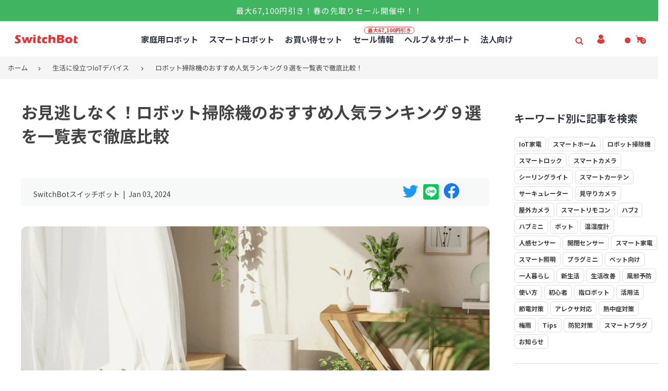

--- FILE ---
content_type: text/css
request_url: https://cdn.shopify.com/extensions/c2ccea65-c50d-4501-8fd8-b77a880e0bc0/1.160.0/assets/upcart-stylesheet.css
body_size: 6799
content:
@import url(https://fonts.googleapis.com/css2?family=Poppins:ital,wght@0,100;0,200;0,300;0,400;0,500;0,600;0,700;0,800;1,100;1,200;1,300;1,400;1,500;1,600;1,700&display=swap);.styles_hideOnCartOpen__ELgdN{visibility:hidden!important}.styles_CartPreview__2scQR{-ms-overflow-style:none;background:#fff;margin:auto;overflow-x:hidden;scrollbar-width:none;top:0;transition:width .5s;width:440px;z-index:2147483640}.styles_CartPreview__2scQR input{line-height:inherit}.styles_CartPreview__2scQR::-webkit-scrollbar{display:none}.styles_CartPreview__position-fixed__4kRKF{position:fixed}.styles_CartPreview__position-absolute__wxRxj{position:absolute}.styles_CartPreview__card__KX-WB{background-color:var(--p-surface);border-radius:0;box-shadow:var(--p-card-shadow);display:flex;flex-direction:column;height:100%;outline:1px solid transparent}.styles_CartPreview__card_nonSticky__-xG9q{height:auto;min-height:100%}.styles_CartPreview__left__i3zU5{left:-440px;transition:.5s}.styles_CartPreview__left__i3zU5.styles_active__7AzVD{left:0;transition:.5s}.styles_CartPreview__right__V29QR{right:-440px;transition:.5s}.styles_CartPreview__right__V29QR.styles_active__7AzVD{right:0;transition:.5s}.styles_CartPreview__preloader__iLzFg{align-items:center;background:rgba(30,30,30,.2);bottom:0;display:flex;justify-content:center;left:0;margin:auto;position:absolute;right:0;top:0;z-index:99}.styles_CartPreview__body__xEFk6{-ms-overflow-style:none;display:flex;flex-direction:column;scrollbar-width:none}.styles_CartPreview__body__xEFk6::-webkit-scrollbar{display:none}.styles_CartPreview__empty__WFP86{align-items:center;display:flex;height:100vh;justify-content:center}.styles_CartPreview__empty__WFP86 h3{color:#000;font-size:22px;font-style:normal;font-weight:400;line-height:20px;margin:auto;text-align:center}.styles_CartPreview__upsells__j4SGQ>div>div{padding-bottom:14px}.styles_CartPreview__bottomModules__c8BO8{margin-top:auto}.styles_CartPreview__backdrop__CjzdP{background:#000;display:none!important;height:100vh;left:0;opacity:.4;position:fixed;top:0;width:100%;z-index:2147483639}.styles_CartPreview__backdrop__CjzdP.styles_active__7AzVD{display:block!important}@media(max-width:600px){.styles_CartPreview__2scQR{width:100%}.styles_CartPreview__left__i3zU5{left:-100%}.styles_CartPreview__right__V29QR{right:-100%}}#upCart #UpcartPopup p{margin:0}#upCart #UpcartPopup div:empty{display:block}#upCart #UpcartPopup .Stack{align-items:stretch;display:flex;flex-wrap:wrap;margin-left:-20px;margin-top:-20px}#upCart #UpcartPopup .Stack--alignmentCenter{align-items:center}#upCart #UpcartPopup .Stack--noWrap{flex-wrap:nowrap}#upCart #UpcartPopup .Stack__item{margin-left:20px;margin-top:20px;max-width:100%}#upCart #UpcartPopup .Stack__item--fill{flex:1 1 auto}#upCart #UpcartPopup .Stack--distributionLeading{justify-content:flex-start}#upCart #UpcartPopup .Stack--spacingLoose{margin-left:-20px;margin-top:-20px}#upCart #UpcartPopup .Stack--alignmentBaseline{align-items:baseline}#upCart #UpcartPopup .Stack--distributionEqualSpacing{justify-content:space-between}#upCart #UpcartPopup .TextStyle--variationStrong{font-size:15px;font-weight:600;line-height:20px;margin-bottom:8px}@media(max-width:600px){#upCart #UpcartPopup .TextStyle--variationStrong{margin-bottom:0}}#upCart #UpcartPopup .axis-vertical{max-height:200px!important;overflow-y:scroll}#upCart #UpcartPopup .axis-vertical,#upCart #UpcartPopup .axis-vertical ul{height:-moz-fit-content!important;height:-webkit-fit-content!important;height:fit-content!important}body[data-upcart-cart-enabled] div[id=CartDrawer],body[data-upcart-cart-enabled] div[id~=cart-drawer],body[data-upcart-cart-enabled] html[class~=js-drawer-open] main[class~=main-content]:after{display:none!important}body[data-upcart-cart-enabled] html[class~=js-drawer-open],body[data-upcart-cart-enabled] html[class~=no-scroll]{overflow:auto!important}body[data-upcart-cart-enabled] div[class="PageOverlay is-visible"]{display:none!important}body[data-upcart-cart-enabled] div[class~=Drawer][aria-hidden=false]{display:none!important;visibility:hidden!important}body[data-upcart-cart-enabled] aside[id=slideout-ajax-cart],body[data-upcart-cart-enabled] cart-drawer[class*=drawer],body[data-upcart-cart-enabled] div[class*=shopping-cart] div[class*=mini-cart],body[data-upcart-cart-enabled] div[class~=js-cart-drawer-root],body[data-upcart-cart-enabled] div[class~=js-modal-overlay],body[data-upcart-cart-enabled] div[class~=js-slideout-overlay]{display:none!important}.upcartPopupShow{overflow:hidden!important}.upcartPopupShow div[class~=boost-pfs-minicart-active],.upcartPopupShow div[class~=boost-pfs-minicart-wrapper]{display:none!important;visibility:hidden!important}.upcartPopupShow div[class="so-modal so-modal-e-and-g-upsell fade engraving-only in"],.upcartPopupShow div[class="so-modal-backdrop fade in"]{display:none!important}.upcartPopupShow div[class~=giraffly_PCPreview_BOX]{z-index:1000!important}.upcartPopupShow.upcart-no-scroll{overflow:hidden}.upcartPopupShow div[id~=cart-drawer]{display:none!important}.DiscountCodeBadge_discountBadge__jEQg8{align-items:center;background:rgba(0,0,0,.05);border-radius:3px;color:#585858;display:inline-flex;font-weight:600;margin-left:8px;padding:2px 3px 2px 5px;vertical-align:middle}.DiscountCodeBadge_discountBadge__jEQg8 svg{fill:#585858;height:15px;width:15px}.DiscountCodeBadge_icon__lfykU{align-items:center;display:flex;justify-content:center}span.DiscountCodeBadge_title__vl5H6{font-size:13px;margin:0 5px;text-transform:uppercase}.DiscountCodeBadge_close__256WN{align-items:center;border-radius:3px;cursor:pointer;display:flex;height:20px;justify-content:center;width:20px}.DiscountCodeBadge_close__256WN:hover{background:rgba(0,0,0,.05)}.DiscountCodeBadge_close__256WN:active{background:rgba(0,0,0,.1)}.DiscountCodeBadge_loader__rN2Mg{-webkit-animation:DiscountCodeBadge_spin__75Zjv 2s linear infinite;animation:DiscountCodeBadge_spin__75Zjv 2s linear infinite;border:1.5px solid #585858;border-radius:50%;border-top-color:transparent;height:12px;width:12px}@-webkit-keyframes DiscountCodeBadge_spin__75Zjv{0%{-webkit-transform:rotate(0deg);transform:rotate(0deg)}to{-webkit-transform:rotate(1turn);transform:rotate(1turn)}}@keyframes DiscountCodeBadge_spin__75Zjv{0%{-webkit-transform:rotate(0deg);transform:rotate(0deg)}to{-webkit-transform:rotate(1turn);transform:rotate(1turn)}}.styles_QuantityField__SXbrJ{align-items:center;display:flex}.styles_QuantityField__loader__Mx25o{-webkit-animation:styles_spin__ipXkS 2s linear infinite;animation:styles_spin__ipXkS 2s linear infinite;border:1.5px solid #637381;border-radius:50%;border-top-color:transparent;height:12px;width:12px}@-webkit-keyframes styles_spin__ipXkS{0%{-webkit-transform:rotate(0deg);transform:rotate(0deg)}to{-webkit-transform:rotate(1turn);transform:rotate(1turn)}}@keyframes styles_spin__ipXkS{0%{-webkit-transform:rotate(0deg);transform:rotate(0deg)}to{-webkit-transform:rotate(1turn);transform:rotate(1turn)}}.styles_QuantityField__SXbrJ svg{fill:#363636;height:12px!important;width:12px!important}.styles_button__Qikix{align-items:center;background:#fff;border:1px solid #ddd;color:#ddd;cursor:pointer;display:flex;height:30px;justify-content:center;max-height:30px;min-height:30px;padding:0;text-align:center;transition:background-color .2s;width:30px}.styles_button__Qikix:hover{background-color:rgba(0,0,0,.05)}.styles_button__Qikix:hover svg{fill:#000}.styles_button__Qikix:active{background-color:rgba(0,0,0,.08)}.styles_button__Qikix svg{fill:#637381}.styles_quantityMinus__fUsEF{border-bottom-left-radius:2px;border-bottom-right-radius:0;border-top-left-radius:2px;border-top-right-radius:0}.styles_quantityPlus__WOmeS{border-bottom-left-radius:0;border-bottom-right-radius:2px;border-top-left-radius:0;border-top-right-radius:2px}.styles_quantityInput__zta\+p{-webkit-text-fill-color:#000;-webkit-appearance:none;background:#fff;border:1px solid #ddd;border-left:none;border-radius:0;border-right:none;color:#000;font-size:14px;height:30px;margin:0;max-height:30px;min-height:30px;opacity:1;padding:0;text-align:center;width:45px}.styles_quantityInput__zta\+p:focus-visible{outline:none}.styles_quantityInput__zta\+p::-webkit-inner-spin-button,.styles_quantityInput__zta\+p::-webkit-outer-spin-button{-webkit-appearance:none;margin:0}.styles_TrashButton__deleteButton__8uIHq{align-items:center;border-radius:1px;cursor:pointer;display:flex;justify-content:center;transition:stroke .2s}.styles_TrashButton__deleteButton__8uIHq svg{fill:transparent!important;height:15px!important;min-width:15px!important}.styles_TrashButton__deleteButton__8uIHq svg:hover path{stroke:#d30000}.styles_TrashButton__loader__PeQ6L{-webkit-animation:styles_spin__BVQwS 2s linear infinite;animation:styles_spin__BVQwS 2s linear infinite;border:1.5px solid #637381;border-radius:50%;border-top-color:transparent;height:12px;width:12px}@-webkit-keyframes styles_spin__BVQwS{0%{-webkit-transform:rotate(0deg);transform:rotate(0deg)}to{-webkit-transform:rotate(1turn);transform:rotate(1turn)}}@keyframes styles_spin__BVQwS{0%{-webkit-transform:rotate(0deg);transform:rotate(0deg)}to{-webkit-transform:rotate(1turn);transform:rotate(1turn)}}.styles_ProductRow__cartDiscountFormat__XYfs8{color:#2ea818;font-size:15px;font-weight:800}.styles_ProductRow__ProductPrice__MuDEq{font-size:15px;font-weight:500}.styles_ProductRow__loader__Z06L1{-webkit-animation:styles_spin__XrxOX 2s linear infinite;animation:styles_spin__XrxOX 2s linear infinite;border:3px solid #637381;border-radius:50%;border-top-color:transparent;height:30px;left:50%;margin-top:-15px;position:absolute;top:50%;-webkit-transform:translate(-50%,-50%);transform:translate(-50%,-50%);width:30px;z-index:1000}@-webkit-keyframes styles_spin__XrxOX{0%{-webkit-transform:rotate(0deg);transform:rotate(0deg)}to{-webkit-transform:rotate(1turn);transform:rotate(1turn)}}@keyframes styles_spin__XrxOX{0%{-webkit-transform:rotate(0deg);transform:rotate(0deg)}to{-webkit-transform:rotate(1turn);transform:rotate(1turn)}}.styles_ProductRowvariantCol__TP\+PK{display:flex;flex-direction:column}.styles_ProductRow__imageWrapper__CgzZq{align-items:flex-start;display:flex;height:auto;justify-content:center;overflow:hidden;text-align:center;width:88px}.styles_ProductRow__imageWrapper__CgzZq a{color:inherit;max-height:88px;text-decoration:none;text-decoration:initial}.styles_ProductRow__imageWrapper__CgzZq img{height:auto;max-height:88px;width:100%}.styles_ProductRow__product__AokJ5{border-bottom:1px solid rgba(0,0,0,.1);padding:20px 30px;position:relative}.styles_ProductRow__product__LoadingTile__4sJ5k{opacity:.5}.styles_ProductRow__product__AokJ5:after{bottom:0;content:"";height:1px;position:absolute;width:calc(100% - 60px)}.styles_ProductRow__product__AokJ5 [class~=Stack__item--fill]{width:calc(100% - 130px)}.styles_ProductRow__productHeading__vnxnN{display:flex;justify-content:space-between;margin-bottom:10px;position:relative}.styles_ProductRow__productHeading__vnxnN [class~=TextStyle--variationSubdued]{font-size:14px;line-height:normal;margin-top:2px}.styles_ProductRow__productTitle__gcycG{font-size:15px;line-height:20px;margin:0;padding:0;text-align:left}.styles_ProductRow__productTitleLink__YSz6V{color:inherit;display:block;inline-size:auto;margin-right:10px;overflow-wrap:break-word;text-decoration:none;text-decoration:initial}.styles_ProductRow__productTitleLink__YSz6V:hover{opacity:.7}.styles_ProductRow__productTitleLink__YSz6V:active{opacity:.5}.styles_ProductRow__productTitleAndVariant__On413{overflow:hidden}.styles_ProductRow__stepper__Cs6Bw{background:#fff;padding:0}.styles_ProductRow__price__Ta93X{align-items:flex-end;display:flex;flex-direction:column;gap:2px;line-height:1.2;text-align:right}.styles_ProductRow__priceRow__BONFQ{display:flex;gap:10px;justify-content:flex-end}.styles_ProductRow__price__Ta93X .styles_Price__compareAtPrice__Ks-Oq,.styles_ProductRow__price__Ta93X .styles_Price__compareAtPrice__Ks-Oq>span{font-size:15px;font-weight:400;margin-left:0;text-decoration-line:line-through}.styles_ProductRow__stepperValue__vAxbk{border-left:1px solid #dfe3e8;border-right:1px solid #dfe3e8;padding:11px 10px}.styles_ProductRow__discount__tcyt8{position:absolute;right:0;width:180px}@media(max-width:600px){.styles_ProductRow__imageWrapper__CgzZq{height:70px;width:70px}.styles_ProductRow__product__AokJ5{padding:15px 20px}.styles_ProductRow__product__AokJ5:after{width:calc(100% - 40px)}}.styles_ToggleSwitch__54nSc{background:#c4cdd5;border:2px solid #fff;border-radius:100px;box-shadow:0 1.6875px 0 rgba(22,29,37,.1),inset 0 1.6875px 0 1.6875px hsla(0,0%,100%,.06);box-sizing:border-box;cursor:pointer;height:27px;margin-right:0;padding:2px;position:relative;width:54px}.styles_ToggleSwitch__loader__nHQze{-webkit-animation:styles_spin__PspyJ 2s linear infinite;animation:styles_spin__PspyJ 2s linear infinite;border:1.5px solid #fff;border-radius:50%;border-top-color:transparent;height:12px;width:12px}@-webkit-keyframes styles_spin__PspyJ{0%{-webkit-transform:rotate(0deg);transform:rotate(0deg)}to{-webkit-transform:rotate(1turn);transform:rotate(1turn)}}@keyframes styles_spin__PspyJ{0%{-webkit-transform:rotate(0deg);transform:rotate(0deg)}to{-webkit-transform:rotate(1turn);transform:rotate(1turn)}}.styles_ToggleSwitch--active__z6FW6{background:#0dcd8d;border:2px solid #fff}.styles_ToggleSwitch__circle__RT0fH{background:#fff;border-radius:100%;height:19px;left:0;position:relative;top:0;transition:left .3s ease-out;width:19px}.styles_ToggleSwitch__circle--active__OyaLp{left:27px}.styles_ToggleSwitch__circle__RT0fH:empty{display:block}.styles_ToggleSwitch__loading__gXZ2e{bottom:0;height:10px;left:26px;margin:auto;position:absolute;top:0}.styles_ToggleSwitch__checkMark__iQ1Pp{bottom:0;height:10px;left:10px;margin:auto;position:absolute;top:0}.styles_ToggleSwitch__checkMark__iQ1Pp svg{display:block;height:10px!important;width:11px!important}@media(max-width:330px){.styles_ToggleSwitch__54nSc{height:19px!important;width:38px!important}.styles_ToggleSwitch__circle__RT0fH{height:13px!important;left:17px!important;top:-1px!important;width:13px!important}}.styles_AddonsModule__Ji2Yn{margin-bottom:20px}.styles_AddonsModule__Ji2Yn h3{margin-top:0}.styles_AddonsModule__Ji2Yn [class~=TextStyle--variationSubdued]{font-size:13px;line-height:16px}.styles_AddonsModule__Ji2Yn [class~=TextStyle--variationSubdued] p{-webkit-line-clamp:2;-webkit-box-orient:vertical;display:-webkit-box;height:33px;overflow:hidden}.styles_AddonsModule__Ji2Yn [class~=Stack__item]:last-child{display:flex}.styles_AddonsModule__title__Sk2Yf{display:flex;flex-direction:row;justify-content:space-between}.styles_AddonsModule__title__Sk2Yf span{font-size:13px;margin-bottom:5px}.styles_AddonsModule__image__U\+BnX{align-items:center;background:#eaeaea;display:flex;height:60px;padding:0;width:60px}.styles_AddonsModule__image__U\+BnX img{height:auto;width:100%}.styles_AddonsModule__price__LXuBb{display:flex}.styles_AddonsModule__price--compare__nhN7Q{font-size:13px;font-style:normal;font-weight:400;line-height:20px;margin-right:9px;text-decoration-line:line-through}.styles_AddonsModule__toggle__fnpE0{align-self:center}@media(max-width:600px){.styles_AddonsModule__Ji2Yn{padding:0}.styles_AddonsModule__shipping__x9fzo{margin-bottom:10px}.styles_AddonsModule__image__U\+BnX{height:50px;width:50px}}@media(max-width:375px){.styles_AddonsModule__Ji2Yn [class~=TextStyle--variationStrong]{font-size:14px;margin-bottom:4px}.styles_AddonsModule__Ji2Yn [class~=TextStyle--variationSubdued]{font-size:12px}}@media(max-width:330px){.styles_AddonsModule__Ji2Yn [class~=TextStyle--variationSubdued]{font-size:10px}}.styles_Announcement__p7Nsw{background:#dbebf6;border-bottom:1px solid #c5e6fd;border-top:1px solid #c5e6fd;font-size:15px;line-height:20px;padding:18px 33px;text-align:center}.styles_Announcement__p7Nsw:empty{display:none}@media(max-width:600px){.styles_Announcement__p7Nsw{padding:10px}}.styles_Header__Bdd-b{align-items:center;border-bottom:1px solid rgba(0,0,0,.1);display:flex;flex-shrink:0;justify-content:space-between;padding:30px}.styles_Header__Bdd-b [class=upcart-cart-quantity]{color:rgba(0,0,0,.3);font-weight:300;margin-left:.5ch}.styles_Header__Bdd-b h2{margin:0!important;padding:0!important}.styles_Header__closeButton__IIDff{align-items:center;background-color:rgba(0,0,0,.05);border-radius:2px;cursor:pointer;display:flex;height:30px;justify-content:center;transition:background-color .2s;width:30px}.styles_Header__closeButtonIcon__qEVz1{fill:#637381;height:10px;width:10px}.styles_Header__closeButton__IIDff:hover{background-color:rgba(0,0,0,.08)}.styles_Header__closeButton__IIDff:active{background-color:rgba(0,0,0,.175)}.styles_Header__quantity__elnJU{margin-left:7px}@media(max-width:600px){.styles_Header__Bdd-b{padding:20px}.styles_Header__border__7cSvr{width:100%}.styles_Header__buttonWrapper__9jma3{right:20px}}.LoadingBar_container__2l7Kz{padding:20px 30px;transition:all .3s ease;width:100%}.LoadingBar_visible__g8xr0{display:block}.LoadingBar_hidden__EZFZv{display:none}.LoadingBar_bar__hNPuQ{border-radius:100px;height:8px;overflow:hidden;width:100%}.LoadingBar_progress__nmsFk{-webkit-animation:LoadingBar_indeterminate-progress__PHhjy 1s ease-in-out infinite;animation:LoadingBar_indeterminate-progress__PHhjy 1s ease-in-out infinite;height:100%;width:50%}@-webkit-keyframes LoadingBar_indeterminate-progress__PHhjy{0%{-webkit-transform:translateX(-100%);transform:translateX(-100%)}to{-webkit-transform:translateX(200%);transform:translateX(200%)}}@keyframes LoadingBar_indeterminate-progress__PHhjy{0%{-webkit-transform:translateX(-100%);transform:translateX(-100%)}to{-webkit-transform:translateX(200%);transform:translateX(200%)}}.styles_Rewards__MWfQR{font-size:15px;line-height:20px;padding:18px 30px;text-align:center}.styles_Rewards__progressBar__nHWny{background:#e4e5e7;border-radius:16px;height:10px;margin-top:6px;overflow:hidden;width:100%}.styles_Rewards__progressBar--progress__twb6x{background-color:#93d3ff;height:inherit;overflow:hidden;transition:all .5s ease 0s}.styles_Rewards__progressBar--progress__twb6x:empty{display:block}.styles_rewardsDescription__osUyE{word-wrap:normal;font-size:x-small;line-height:1.25;margin-top:5px}.styles_TieredRewards__R03ai{font-size:15px;line-height:20px;padding:18px 30px 5px;text-align:center}.styles_TieredRewards__tiersContainer__ZMHzn{display:flex;justify-content:space-between;margin-top:-25px}.styles_TieredRewards__tierCircleAndDescription__AhLjz{align-items:center;display:flex;flex-direction:column;max-height:100px;max-width:75px;min-width:75px;width:75px}.styles_TieredRewards__tierCircleAndDescription--exactlyCenter__8D9zz{-webkit-transform:translateX(50%);transform:translateX(50%)}.styles_TieredRewards__tierCircleAndDescription--leftOfCenter__ahzqi{-webkit-transform:translateX(20px);transform:translateX(20px)}.styles_TieredRewards__tierCircle__9VXUI{border-radius:50%;display:flex;height:40px;margin-left:2.5px;margin-right:2.5px;width:40px}.styles_TieredRewards__tierCircle--reached__JJIC0{color:#93d3ff}.styles_TieredRewards__progressBar__pZqU9{background:#e4e5e7;border-radius:16px;height:10px;margin-top:22.5px;overflow:hidden;width:100%}.styles_TieredRewards__progressBar--progress__Z3nXt{background-color:#93d3ff;height:inherit;overflow:hidden;transition:all .5s ease 0s}.styles_TieredRewards__progressBar--progress__Z3nXt:empty{display:block}@media(max-width:600px){.styles_Rewards__MWfQR{padding:20px}}.styles_Button__-qauK{transition:opacity .3s}.styles_Button__-qauK a{cursor:pointer;display:block;font-size:10px;font-weight:600;padding:7px 14px;text-decoration:none;text-decoration:initial}.styles_Button__default__xhqnc{max-width:70px}.styles_Button__fullWidth__uCmBU{font-size:15px!important;line-height:1.5;max-width:100%;padding:14px!important}.styles_Button__loading__9kUDK{pointer-events:none;position:relative}.styles_Button__loading__9kUDK a{opacity:.5}.styles_Button__loading__9kUDK *{color:transparent!important}.styles_Button__loadingIcon__py4zE{-webkit-animation:styles_spin__qsgEy 2s linear infinite;animation:styles_spin__qsgEy 2s linear infinite;border-radius:50%;height:20px;left:50%;position:absolute;top:50%;width:20px}@-webkit-keyframes styles_spin__qsgEy{0%{-webkit-transform:translate(-50%,-50%) rotate(0deg);transform:translate(-50%,-50%) rotate(0deg)}to{-webkit-transform:translate(-50%,-50%) rotate(1turn);transform:translate(-50%,-50%) rotate(1turn)}}@keyframes styles_spin__qsgEy{0%{-webkit-transform:translate(-50%,-50%) rotate(0deg);transform:translate(-50%,-50%) rotate(0deg)}to{-webkit-transform:translate(-50%,-50%) rotate(1turn);transform:translate(-50%,-50%) rotate(1turn)}}.styles_Button__-qauK:hover{opacity:.8}@media(max-width:430px){.styles_Button__-qauK>a,.styles_Button__-qauK>button{display:block;height:auto;width:100%}}.AmazonPayLogo_logo__4NIO3{height:20px;width:82px}.ApplePayLogo_logo__-hu13{height:36px;width:60px}.ExpressPayButton_button__ldPx-{align-items:center;border:none;border-radius:4px;display:flex;height:42px;justify-content:center;padding:0 10px;width:100%}.FbMetaPayLogo_logo__O8QQI{height:20px;width:80px}.GooglePayLogo_logo__6Y8K\+{height:20px;width:46px}.PayPalLogo_container__vv1o8{align-items:center;display:flex;gap:4px;justify-content:center}.PayPalLogo_logoIcon__30MAH{height:20px;width:15px}.PayPalLogo_logoText__0C86X{height:20px;width:63px}.ShopPayLogo_logo__wJl3N{height:20px;width:69px}.ExpressPayButtonsModule_container__07fVt{display:flex;flex-direction:column;gap:8px;margin-top:8px}.ExpressPayButtonsModule_row__AVI5Z{display:flex;flex-direction:row;gap:8px}@media(max-width:350px){.ExpressPayButtonsModule_row__AVI5Z{flex-direction:column}}.TrustBadgesModule_trustBadgeContainer__MbMo5{margin:auto;padding:15px 5px 0}.styles_Footer__XL90t{background:#f6f6f7;border-top:1px solid rgba(0,0,0,.1);padding:23px}.styles_Footer__savingsCodes__NUySe{display:flex;flex-direction:row;max-width:80%}.styles_Footer__slidingCodes__KWveV{-ms-overflow-style:none;overflow:hidden;overflow-x:scroll;scrollbar-width:none}.styles_Footer__slidingCodes__KWveV::-webkit-scrollbar{display:none}.styles_Footer__discountSliding__UwBxf{overflow-x:scroll;overflow:hidden}.styles_Footer__savings__lPeZe{align-items:center;color:rgba(0,0,0,.8);display:flex;justify-content:space-between;padding:0 0 10px}.styles_Footer__continueShopping__h8U18{align-items:center;display:flex;font-size:15px;justify-content:center;padding:8px 0 0}.styles_Footer__continueShopping__h8U18 a:hover{cursor:pointer;opacity:.5}.styles_Footer__subtotal__dC7Qb{align-items:center;color:rgba(0,0,0,.8);display:flex;font-weight:500;justify-content:space-between;padding:20px 0}.styles_Footer__checkoutButton__kdn9J{margin-bottom:0;text-align:center}.styles_Footer__checkoutButton__kdn9J button{background:#000;border:0;border-radius:0;margin-bottom:0;padding:16px;transition:opacity .2s}.styles_Footer__checkoutButton__kdn9J button span{color:#fff;font-size:15px;font-weight:inherit;line-height:20px}.styles_Footer__checkoutButton__kdn9J button:hover{background:#000;color:#fff}.styles_Footer__footerContinueLink__8MkHv{color:#8f8f8f;font-size:13px;line-height:20px;text-decoration-line:underline}@media(max-width:600px){.styles_Footer__XL90t{background:#f6f6f7}.styles_Footer__shipping__cP53z{margin-bottom:10px}.styles_Footer__shippingImage__RFz0h{height:40px;width:40px}}@media(max-width:375px){.styles_Footer__XL90t [class~=TextStyle--variationStrong]{font-size:14px;margin-bottom:4px}.styles_Footer__XL90t [class~=TextStyle--variationSubdued]{font-size:12px}}@media(max-width:330px){.styles_Footer__XL90t [class~=TextStyle--variationSubdued]{font-size:10px}}.carousel .control-arrow,.carousel.carousel-slider .control-arrow{background:none;border:0;cursor:pointer;filter:alpha(opacity=40);font-size:32px;opacity:.4;position:absolute;top:20px;transition:all .25s ease-in;z-index:2}.carousel .control-arrow:focus,.carousel .control-arrow:hover{filter:alpha(opacity=100);opacity:1}.carousel .control-arrow:before,.carousel.carousel-slider .control-arrow:before{border-bottom:8px solid transparent;border-top:8px solid transparent;content:"";display:inline-block;margin:0 5px}.carousel .control-disabled.control-arrow{cursor:inherit;display:none;filter:alpha(opacity=0);opacity:0}.carousel .control-prev.control-arrow{left:0}.carousel .control-prev.control-arrow:before{border-right:8px solid #fff}.carousel .control-next.control-arrow{right:0}.carousel .control-next.control-arrow:before{border-left:8px solid #fff}.carousel-root{outline:none}.carousel{position:relative;width:100%}.carousel *{box-sizing:border-box}.carousel img{display:inline-block;pointer-events:none;width:100%}.carousel .carousel{position:relative}.carousel .control-arrow{background:none;border:0;font-size:18px;margin-top:-13px;outline:0;top:50%}.carousel .thumbs-wrapper{margin:20px;overflow:hidden}.carousel .thumbs{list-style:none;position:relative;-webkit-transform:translateZ(0);transform:translateZ(0);transition:all .15s ease-in;white-space:nowrap}.carousel .thumb{border:3px solid #fff;display:inline-block;margin-right:6px;overflow:hidden;padding:2px;transition:border .15s ease-in;white-space:nowrap}.carousel .thumb:focus{border:3px solid #ccc;outline:none}.carousel .thumb.selected,.carousel .thumb:hover{border:3px solid #333}.carousel .thumb img{vertical-align:top}.carousel.carousel-slider{margin:0;overflow:hidden;position:relative}.carousel.carousel-slider .control-arrow{bottom:0;color:#fff;font-size:26px;margin-top:0;padding:5px;top:0}.carousel.carousel-slider .control-arrow:hover{background:rgba(0,0,0,.2)}.carousel .slider-wrapper{margin:auto;overflow:hidden;transition:height .15s ease-in;width:100%}.carousel .slider-wrapper.axis-horizontal .slider{-ms-box-orient:horizontal;display:-moz-flex;display:flex}.carousel .slider-wrapper.axis-horizontal .slider .slide{flex-direction:column;flex-flow:column}.carousel .slider-wrapper.axis-vertical{-ms-box-orient:horizontal;display:-moz-flex;display:flex}.carousel .slider-wrapper.axis-vertical .slider{flex-direction:column}.carousel .slider{list-style:none;margin:0;padding:0;position:relative;width:100%}.carousel .slider.animated{transition:all .35s ease-in-out}.carousel .slide{margin:0;min-width:100%;position:relative;text-align:center}.carousel .slide img{border:0;vertical-align:top;width:100%}.carousel .slide iframe{border:0;display:inline-block;margin:0 40px 40px;width:calc(100% - 80px)}.carousel .slide .legend{background:#000;border-radius:10px;bottom:40px;color:#fff;font-size:12px;left:50%;margin-left:-45%;opacity:.25;padding:10px;position:absolute;text-align:center;transition:all .5s ease-in-out;transition:opacity .35s ease-in-out;width:90%}.carousel .control-dots{bottom:0;margin:10px 0;padding:0;position:absolute;text-align:center;width:100%;z-index:1}@media (min-width:960px){.carousel .control-dots{bottom:0}}.carousel .control-dots .dot{background:#fff;border-radius:50%;box-shadow:1px 1px 2px rgba(0,0,0,.9);cursor:pointer;display:inline-block;filter:alpha(opacity=30);height:8px;margin:0 8px;opacity:.3;transition:opacity .25s ease-in;width:8px}.carousel .control-dots .dot.selected,.carousel .control-dots .dot:hover{filter:alpha(opacity=100);opacity:1}.carousel .carousel-status{color:#fff;font-size:10px;padding:5px;position:absolute;right:0;text-shadow:1px 1px 1px rgba(0,0,0,.9);top:0}.carousel:hover .slide .legend{opacity:1}.styles_PreviewCarousel__WEHWj{padding:15px 30px}.styles_PreviewCarousel__verticalWrapper__cCYAK{margin-top:15px}.styles_PreviewCarousel__tileLoading__4Xkv8{opacity:.5}.styles_PreviewCarousel__loader__9qO8C{-webkit-animation:styles_spin__hKAQp 2s linear infinite;animation:styles_spin__hKAQp 2s linear infinite;border:3px solid #637381;border-radius:50%;border-top-color:transparent;height:30px;left:50%;margin-top:-15px;position:absolute;top:50%;-webkit-transform:translate(-50%,-50%);transform:translate(-50%,-50%);width:30px;z-index:1000}@-webkit-keyframes styles_spin__hKAQp{0%{-webkit-transform:rotate(0deg);transform:rotate(0deg)}to{-webkit-transform:rotate(1turn);transform:rotate(1turn)}}@keyframes styles_spin__hKAQp{0%{-webkit-transform:rotate(0deg);transform:rotate(0deg)}to{-webkit-transform:rotate(1turn);transform:rotate(1turn)}}.styles_PreviewCarousel__itemWrapper__WreEM{align-items:center;display:flex;flex-direction:row}.styles_PreviewCarousel__WEHWj [class~=control-arrow]{padding:0!important;top:-6px!important}.styles_PreviewCarousel__WEHWj [class~=control-arrow]:hover{background:transparent!important}.styles_PreviewCarousel__WEHWj [class~=Stack]{margin:0;text-align:left}.styles_PreviewCarousel__WEHWj [class~=Stack__item]{margin:0}.styles_PreviewCarousel__WEHWj [class~=Stack__item--fill]{margin-left:12px}.styles_PreviewCarousel__WEHWj form{margin:0}.styles_PreviewCarousel__item__a5LKa{background:#f6f6f7;overflow:hidden;padding:15px;position:relative}.styles_PreviewCarousel__item__a5LKa [class~=Stack__item--fill]{width:calc(100% - 130px)}.styles_PreviewCarousel__itemTitle__K5F3o{align-items:flex-start;display:flex;flex-direction:column;margin-bottom:7px}.styles_PreviewCarousel__itemTitle__K5F3o>a{text-decoration:none;width:100%}.styles_PreviewCarousel__itemTitle__K5F3o>a:hover{opacity:.7}.styles_PreviewCarousel__itemTitle__K5F3o>a:active{opacity:.5}.styles_PreviewCarousel__itemTitle__K5F3o .styles_PreviewCarousel__itemPrice__olcJg{font-size:14px;font-weight:500;line-height:1}.styles_PreviewCarousel__itemTitle__K5F3o .styles_PreviewCarousel__itemPrice--discount__ZAvIR{font-size:12px;font-weight:400;margin-right:10px;opacity:.6;text-decoration-line:line-through}.styles_PreviewCarousel__WEHWj [class~=carousel-slider]{overflow:visible}.styles_PreviewCarousel__WEHWj [class~=carousel-slider] img{height:auto;max-height:90px;width:100%}.styles_PreviewCarousel__WEHWj [class~=control-arrow]{height:100%;max-height:100%;min-height:100%}.styles_PreviewCarousel__WEHWj [class~=control-next]{opacity:1!important;right:-22px!important}.styles_PreviewCarousel__WEHWj [class~=control-next]:before{background:transparent;border-color:#000!important;border-style:solid!important;border-width:2px 2px 0 0!important;height:7px;margin-bottom:0!important;-webkit-transform:rotate(45deg);transform:rotate(45deg);width:7px}.styles_PreviewCarousel__WEHWj [class~=control-prev]{left:-22px!important;opacity:1!important}.styles_PreviewCarousel__WEHWj [class~=control-prev]:before{background:transparent;border-color:#000!important;border-style:solid!important;border-width:0 0 2px 2px!important;height:7px;margin-bottom:0!important;-webkit-transform:rotate(45deg);transform:rotate(45deg);width:7px}.styles_PreviewCarousel__variationProduct__5I6p9{display:flex;justify-content:space-between}.styles_PreviewCarousel__selectWrapper__m48uS{height:36px;max-height:36px;min-height:auto;padding-right:8px;position:relative;width:50%}.styles_PreviewCarousel__select__0o\+5t{-webkit-appearance:none;appearance:none;background:#fff;border:1px solid #dfe3e8;border-radius:0;cursor:pointer;font-size:12px;height:36px;line-height:normal;max-height:36px;min-height:auto;outline:0;padding:0 20px 0 9px;width:100%}.styles_PreviewCarousel__inputWrapper__C2FxB{flex-basis:calc(50% - 8px);flex-grow:1;flex-shrink:1;width:100%}.styles_PreviewCarousel__button__o7L70{-webkit-appearance:none;background:#000;border:0!important;border-radius:0;color:#fff;cursor:pointer;font-size:14px;font-weight:600;height:36px!important;margin:0;max-height:36px!important;min-height:36px!important;padding:7px 16px!important;width:100%!important}.styles_PreviewCarousel__button__o7L70:hover{color:#606060}.styles_PreviewCarousel__imageWrapper__SHVtK{align-items:center;background:#e7e7e7;display:flex;height:90px!important;justify-content:center;text-align:center;width:90px!important}.styles_PreviewCarousel__imageWrapper__SHVtK img{max-width:100%;width:100%}.styles_SelectArrow__6vLnQ{bottom:0;height:5px;margin:auto;position:absolute;right:15px;top:0;width:8px}.styles_SelectArrow__6vLnQ svg{display:block;height:5px!important;width:8px!important}@media(max-width:600px){.styles_PreviewCarousel__WEHWj{padding:10px 20px}.styles_PreviewCarousel__item__a5LKa{padding:5px}.styles_PreviewCarousel__imageWrapper__SHVtK{height:70px;justify-content:center;width:70px}.styles_PreviewCarousel__variationProduct__5I6p9 select{font-size:12px;height:30px}.styles_PreviewCarousel__variationProduct__5I6p9 input{height:30px}.styles_PreviewCarousel__WEHWj [class~=carousel-slider] img{height:auto;width:100%}.styles_PreviewCarousel__WEHWj [class~=control-next]{right:-17px!important}.styles_PreviewCarousel__WEHWj [class~=control-prev]{left:-17px!important}.styles_PreviewCarousel__WEHWj [class~=control-arrow]{padding:0!important}.styles_PreviewCarousel__WEHWj [class~=control-arrow]:hover{background:transparent!important}}@media(max-width:320px){.styles_PreviewCarousel__item__a5LKa{padding:10px}}.styles_title__xEL6X{font-size:15px;padding:0 30px;text-align:center}.styles_itemTitle__JuG\+9{display:block;font-size:15px;font-weight:600;margin-bottom:5px;margin-top:0;overflow:hidden!important;text-overflow:ellipsis;white-space:nowrap;width:100%}.DiscountCodeModule_DiscountCodeModule__eWMF-{margin-bottom:10px}.DiscountCodeModule_DiscountCodeModule__loader__i1-yR{-webkit-animation:DiscountCodeModule_spin__6cSm6 2s linear infinite;animation:DiscountCodeModule_spin__6cSm6 2s linear infinite;border:1.5px solid #637381;border-radius:50%;border-top-color:transparent;height:14px;width:14px}@-webkit-keyframes DiscountCodeModule_spin__6cSm6{0%{-webkit-transform:rotate(0deg);transform:rotate(0deg)}to{-webkit-transform:rotate(1turn);transform:rotate(1turn)}}@keyframes DiscountCodeModule_spin__6cSm6{0%{-webkit-transform:rotate(0deg);transform:rotate(0deg)}to{-webkit-transform:rotate(1turn);transform:rotate(1turn)}}.DiscountCodeModule_DiscountCodeModule__inputWrapper__2-ZeI{align-items:center;background-color:#fff;border:1px solid rgba(0,0,0,.1);display:flex;justify-content:center;position:relative;width:100%}.DiscountCodeModule_DiscountCodeModule__suffix__qymIQ{color:#7b7b93;margin-bottom:auto;margin-top:auto;position:absolute;right:8px}.DiscountCodeModule_DiscountCodeModule__form__cTmjN{display:flex;gap:10px;width:100%}.DiscountCodeModule_DiscountCodeModule__form__cTmjN input{background-color:#fff;border:none;border-radius:0;color:#000;flex:1 1;font-size:14px;height:42px;margin:0;padding:0 12px;position:relative;width:100%}.DiscountCodeModule_DiscountCodeModule__form__cTmjN button{border:none;cursor:pointer;font-size:14px;font-weight:600;margin:0;padding:0 25px;transition:opacity .2s}.DiscountCodeModule_DiscountCodeModule__form__cTmjN button:hover{opacity:.8}.DiscountCodeModule_DiscountCodeModule__error__Ikylu{color:rgba(255,0,0,.7)}.DiscountCodeModule_DiscountCodeModule__error__Ikylu svg{fill:rgba(255,0,0,.7);height:14px;width:14px}.NotesModule_NotesModule__MtgUs{padding:20px}.NotesModule_NotesModule__confirmation__xEXjp svg{fill:#008060;height:12px;width:12px}.NotesModule_NotesModule__textModule__WV8TZ{margin-top:15px}.NotesModule_NotesModule__loader__wZFXF{-webkit-animation:NotesModule_spin__83A0U 2s linear infinite;animation:NotesModule_spin__83A0U 2s linear infinite;border:1.5px solid #637381;border-radius:50%;border-top-color:transparent;height:12px;width:12px}@-webkit-keyframes NotesModule_spin__83A0U{0%{-webkit-transform:rotate(0deg);transform:rotate(0deg)}to{-webkit-transform:rotate(1turn);transform:rotate(1turn)}}@keyframes NotesModule_spin__83A0U{0%{-webkit-transform:rotate(0deg);transform:rotate(0deg)}to{-webkit-transform:rotate(1turn);transform:rotate(1turn)}}.NotesModule_NotesModule__titleContainer__lMgcS{align-items:center;display:flex;gap:8px}.NotesModule_NotesModule__dropdownContainer__f6M2q{align-items:center;cursor:pointer;display:flex;gap:8px;width:-webkit-fit-content;width:-moz-fit-content;width:fit-content}.NotesModule_NotesModule__dropdownContainer__f6M2q svg{height:15px;width:15px}.NotesModule_NotesModule__dropdownContainer__f6M2q:hover{opacity:.8}.NotesModule_NotesModule__dropdownContainer__f6M2q:active{opacity:1}.styles_StickyWidget__ZQU2a{background:var(--upcart-sticky-background);border-radius:50%;bottom:var(--upcart-sticky-bottom);box-shadow:0 4px 4px rgba(0,0,0,.25);cursor:pointer;height:82px;left:var(--upcart-sticky-left);position:var(--upcart-sticky-position);right:var(--upcart-sticky-right);top:var(--upcart-sticky-top);width:82px;z-index:2147483638}.styles_CartQuantityIcon__77IWg{align-items:center;border-radius:100px;box-sizing:border-box;display:flex;height:25px;justify-content:center;left:60px;position:absolute;top:5px;width:25px}.styles_CartQuantityIconText__wQgAD{color:#fff;font-family:SF Pro Text;font-size:14px;font-style:normal;font-weight:700;line-height:14px}.styles_CartIcon__DqFm4{left:18px;position:absolute;top:18px}@media(max-width:1350px){.styles_StickyCart__sFl\+9{margin:auto}}@media(max-width:500px){.styles_StickyCart__sFl\+9{max-width:44rem;width:100%}.styles_hideMobile__ZDovN{display:none}}@media(min-width:501px){.styles_hideDesktop__xeMz2{display:none}}
/*# sourceMappingURL=main.36f8530e.css.map*/

--- FILE ---
content_type: text/css
request_url: https://www.switchbot.jp/cdn/shop/t/90/assets/collection2.css?v=22800434250306860101730175493
body_size: -616
content:
.price-range-container .back-bar .selected-bar{background-color:#e0393a}.price-range-container .back-bar .pointer{background-color:#e0393a;border:#E0393A}.cfd-classic .collection-grid__switcher svg{color:#e0393a!important;fill:#e0393a!important}.icon-grid-three:before,.icon-grid-three:after{border-color:#e0393a!important}.pointer-label{color:#e0393a!important}
/*# sourceMappingURL=/cdn/shop/t/90/assets/collection2.css.map?v=22800434250306860101730175493 */


--- FILE ---
content_type: text/css
request_url: https://www.switchbot.jp/cdn/shop/t/90/assets/account.css?v=50587562270981020401730175485
body_size: -239
content:
.showMessage{padding:10px 20px;border-radius:5px;position:fixed;top:15%;width:240px;left:0;right:0;margin:0 auto;color:#fff;z-index:999}.showMessageSuccess{background-color:#f0f9eb;border:1px solid #E1F3D8;color:#67c23a}.showMessageError{background-color:#fef0f0;border:1px solid #fde2e2;color:#f76c6c}.customize-account-popup{background-color:#f7f7f8;border-radius:10px;padding:0}.account-btn-container{width:100%}.customize-account-btn{border-top:.5px solid hsl(120,0%,80%);padding:10px 0}.customize-btn-register{width:100%;margin-bottom:5px;margin-top:5px;color:#fff;font-weight:600;background-color:#e0393a;border:none;border-radius:10px;height:48px;font-size:16px;text-transform:none!important}input:-webkit-autofill,input:-webkit-autofill:hover,input:-webkit-autofill:focus,input:-webkit-autofill:active{-webkit-transition-delay:111111s;-webkit-transition:color 11111s ease-out,background-color 111111s ease-out}input:focus{border:1px solid #E0393A}.popup-desc{padding:10px 24px;font-size:14px;font-weight:400}.icon-success{margin-top:16px}.popup-title{margin-bottom:1.5rem;font-weight:400;text-align:center;margin-top:12px}
/*# sourceMappingURL=/cdn/shop/t/90/assets/account.css.map?v=50587562270981020401730175485 */


--- FILE ---
content_type: application/javascript
request_url: https://cdn.bogos.io/c3dpdGNoYm90LWphcGFuLm15c2hvcGlmeS5jb20=/freegifts_data_1768811349.min.js
body_size: 36247
content:
eval(function(p,a,c,k,e,d){e=function(c){return(c<a?'':e(parseInt(c/a)))+((c=c%a)>35?String.fromCharCode(c+29):c.toString(36))};if(!''.replace(/^/,String)){while(c--){d[e(c)]=k[c]||e(c)}k=[function(e){return d[e]}];e=function(){return'\\w+'};c=1};while(c--){if(k[c]){p=p.replace(new RegExp('\\b'+e(c)+'\\b','g'),k[c])}}return p}('pt.ps={"c3":[{"id":aV,"1i":1h,"h":"42\\43\\4J\\pr\\pq","3w":"\\2O\\2E\\3L\\1t\\q","3v":l,"3u":{"3t":l,"3s":l},"2G":l,"3r":"7X-10-cL:55:1f.1Z","3q":"2a-12-3I:1f:1f.1Z","3p":l,"3o":{"1T":{"L":"1e","1M":T},"3n":[],"3m":"1T","3l":[],"2k":G,"3k":"2g","3j":G,"2g":1,"3i":[{"1O":[aW],"cK":[{"id":aW,"cJ":1}],"cI":1,"B":5S}]},"3h":{"L":"2w","1u":G},"3g":l,"3f":1,"3e":G,"L":"1R","3d":0,"3c":l,"3b":{"3a":l,"L":"1R","39":[],"38":{"37":11,"2F":11,"36":11},"35":l},"34":[{"h":"\\1c\\1b u \\21\\15\\14\\m\\Y\\8\\29\\/3Y \\4J\\3F\\O\\y\\q (T% 1a)","19":"x-1K-1S-2j-5V-5U-5T","18":"x-1K-1S-2j-5V-5U-5T-1k","I":"9:\\/\\/g.f.e\\/s\\/6\\/1\\/d\\/b\\/a\\/6\\/7A-7z.n?v=7y","B":7x,"H":5S,"X":[{"id":aU,"1F":aT,"H":5S,"1E":aW,"B":7x,"1D":kf,"1C":"1J 1I","1B":ar,"1A":l,"1z":T,"1y":"1e","i":0,"I":"9:\\/\\/g.f.e\\/s\\/6\\/1\\/d\\/b\\/a\\/6\\/7A-7z.n?v=7y","1x":{"1j":aV,"1w":aU},"1v":{"id":aT,"1i":1h,"h":"\\1c\\1b u \\21\\15\\14\\m\\Y\\8\\29\\/3Y \\4J\\3F\\O\\y\\q (T% 1a)","19":"x-1K-1S-2j-5V-5U-5T","18":"x-1K-1S-2j-5V-5U-5T-1k","I":"9:\\/\\/g.f.e\\/s\\/6\\/1\\/d\\/b\\/a\\/6\\/7A-7z.n?v=7y","B":7x,"H":5S}}]}],"30":[{"id":pp,"1j":aV,"2Z":"1.1f","2Y":l,"2X":"2W","2V":[{"L":"1O","1M":{"4k":{"id":4k,"j":"9:\\/\\/g.f.e\\/s\\/6\\/1\\/d\\/b\\/a\\/6\\/42.n?v=2U","h":"u \\21\\15\\14\\m\\Y\\8\\29","1s":"x-1K-1S-26-2j","1r":"u\\1q\\1n\\Z\\1d\\q","X":[{"id":7W,"j":"9:\\/\\/g.f.e\\/s\\/6\\/1\\/d\\/b\\/a\\/6\\/42.n?v=2U","i":"7V","h":"\\21\\15\\14\\m\\Y\\8\\29"},{"id":7U,"j":"9:\\/\\/g.f.e\\/s\\/6\\/1\\/d\\/b\\/a\\/6\\/7T-7S-7R-7Q-7P.n?v=2U","i":"7O","h":"\\1l\\1g\\8\\q\\S\\21\\15\\14\\m\\Y\\8\\29+1\\41\\3Z\\1o\\r\\1g\\Z\\3H\\y"},{"id":bu,"j":"9:\\/\\/g.f.e\\/s\\/6\\/1\\/d\\/b\\/a\\/6\\/bt-bs-4o-br-bq.n?v=2U","i":"bp","h":"\\1l\\1g\\8\\q\\S\\21\\15\\14\\m\\Y\\8\\29+\\4X\\4W\\4V\\3F\\P\\1t\\r"}],"1p":["27","pd","2v-in"]}},"2T":"2S"}],"2R":11,"2Q":{"3G":[]}}],"2P":[{"id":aU,"1F":aT,"H":5S,"1E":aW,"B":7x,"1D":kf,"1C":"1J 1I","1B":ar,"1A":l,"1z":T,"1y":"1e","i":0,"I":"9:\\/\\/g.f.e\\/s\\/6\\/1\\/d\\/b\\/a\\/6\\/7A-7z.n?v=7y","1x":{"1j":aV,"1w":aU},"1v":{"id":aT,"1i":1h,"h":"\\1c\\1b u \\21\\15\\14\\m\\Y\\8\\29\\/3Y \\4J\\3F\\O\\y\\q (T% 1a)","19":"x-1K-1S-2j-5V-5U-5T","18":"x-1K-1S-2j-5V-5U-5T-1k","I":"9:\\/\\/g.f.e\\/s\\/6\\/1\\/d\\/b\\/a\\/6\\/7A-7z.n?v=7y","B":7x,"H":5S}}]},{"id":aS,"1i":1h,"h":"\\3W\\S\\43\\79\\kc+ 2I 5v & aP+ 2I","3w":"\\2O\\2E\\3L\\1t\\q","3v":l,"3u":{"3t":l,"3s":l},"2G":l,"3r":"2a-2q-3V:55:1f.1Z","3q":"2a-2q-3I:1f:1f.1Z","3p":l,"3o":{"1T":{"L":"1e","1M":T},"3n":[],"3m":"1T","3l":[],"2k":11,"3k":"2k","3j":G,"2g":1,"3i":[{"1O":[bV],"B":5R}]},"3h":{"L":"2w","1u":G},"3g":l,"3f":1,"3e":G,"L":"1R","3d":0,"3c":l,"3b":{"3a":l,"L":"1R","39":[],"38":{"37":G,"2F":11,"36":G},"35":l},"34":[{"h":"\\1c\\1b u \\m\\Y\\8\\q\\15\\14\\1X 2d+ 2I 5v\\/aP+2I\\2s\\1N\\bU\\bT\\1o\\M\\bS\\bR\\2p\\4p\\y\\O\\bQ\\1t\\2C\\2B\\1N\\3y\\z\\8\\r(4\\2h) (T% 1a)","19":"2e-2D-2f-k-22-3U","18":"2e-2D-2f-k-22-3U-1k","I":"9:\\/\\/g.f.e\\/s\\/6\\/1\\/d\\/b\\/a\\/6\\/7w-7v-7u-7t-7s.K?v=7r","B":7q,"H":5R,"X":[{"id":aR,"1F":aQ,"H":5R,"1E":bV,"B":7q,"1D":ke,"1C":"1J 1I","1B":aO,"1A":l,"1z":T,"1y":"1e","i":0,"I":"9:\\/\\/g.f.e\\/s\\/6\\/1\\/d\\/b\\/a\\/6\\/7w-7v-7u-7t-7s.K?v=7r","1x":{"1j":aS,"1w":aR},"1v":{"id":aQ,"1i":1h,"h":"\\1c\\1b u \\m\\Y\\8\\q\\15\\14\\1X 2d+ 2I 5v\\/aP+2I\\2s\\1N\\bU\\bT\\1o\\M\\bS\\bR\\2p\\4p\\y\\O\\bQ\\1t\\2C\\2B\\1N\\3y\\z\\8\\r(4\\2h) (T% 1a)","19":"2e-2D-2f-k-22-3U","18":"2e-2D-2f-k-22-3U-1k","I":"9:\\/\\/g.f.e\\/s\\/6\\/1\\/d\\/b\\/a\\/6\\/7w-7v-7u-7t-7s.K?v=7r","B":7q,"H":5R}}]}],"30":[{"id":po,"1j":aS,"2Z":"1.1f","2Y":l,"2X":"2W","2V":[{"L":"1O","1M":{"9Z":{"id":9Z,"j":"9:\\/\\/g.f.e\\/s\\/6\\/1\\/d\\/b\\/a\\/6\\/jE-jD-jC-jB-jA.n?v=pn","h":"u \\m\\Y\\8\\q\\15\\14\\1X 2d\\4C 5v","1s":"1K-1S-26-3D-22-2r","1r":"u\\1q\\1n\\Z\\1d\\q","X":[{"id":jz,"i":"9X","h":"1J 1I"}],"1p":["27","pd","2v-in"]},"9Y":{"id":9Y,"j":"9:\\/\\/g.f.e\\/s\\/6\\/1\\/d\\/b\\/a\\/6\\/jy-jx-jw-jv-ju.n?v=jt","h":"u \\4N\\M\\Q\\P\\2p\\r\\js\\jr\\1N\\m\\Y\\8\\jq\\4C","1s":"x-1K-1S-26-jp-22","1r":"u\\1q\\1n\\Z\\1d\\q","X":[{"id":jo,"i":"9X","h":"1J 1I"}],"1p":["27","pd","2v-in"]}},"2T":"2S"}],"2R":11,"2Q":{"3G":[]}}],"2P":[{"id":aR,"1F":aQ,"H":5R,"1E":bV,"B":7q,"1D":ke,"1C":"1J 1I","1B":aO,"1A":l,"1z":T,"1y":"1e","i":0,"I":"9:\\/\\/g.f.e\\/s\\/6\\/1\\/d\\/b\\/a\\/6\\/7w-7v-7u-7t-7s.K?v=7r","1x":{"1j":aS,"1w":aR},"1v":{"id":aQ,"1i":1h,"h":"\\1c\\1b u \\m\\Y\\8\\q\\15\\14\\1X 2d+ 2I 5v\\/aP+2I\\2s\\1N\\bU\\bT\\1o\\M\\bS\\bR\\2p\\4p\\y\\O\\bQ\\1t\\2C\\2B\\1N\\3y\\z\\8\\r(4\\2h) (T% 1a)","19":"2e-2D-2f-k-22-3U","18":"2e-2D-2f-k-22-3U-1k","I":"9:\\/\\/g.f.e\\/s\\/6\\/1\\/d\\/b\\/a\\/6\\/7w-7v-7u-7t-7s.K?v=7r","B":7q,"H":5R}}]},{"id":aN,"1i":1h,"h":"\\3W\\S\\43\\79\\pm","3w":"\\1l\\pl\\pk\\pj","3v":l,"3u":{"3t":l,"3s":l},"2G":l,"3r":"2a-2q-3V:55:1f.1Z","3q":"2a-2q-3I:1f:1f.1Z","3p":l,"3o":{"1T":{"L":"1e","1M":T},"3n":[],"3m":"1T","3l":[],"2k":11,"3k":"2k","3j":G,"2g":1,"3i":[{"1O":[bO],"B":5N}]},"3h":{"L":"2w","1u":G},"3g":l,"3f":1,"3e":G,"L":"1R","3d":0,"3c":l,"3b":{"3a":l,"L":"1R","39":[],"38":{"37":G,"2F":11,"36":G},"35":l},"34":[{"h":"\\1c\\1b u \\m\\Y\\8\\q\\15\\14\\1X 2d+ \\/6S 4n\\bN\\F\\2C\\2B\\1N\\3y\\z\\8\\r(4\\2h\\1g\\8\\q) (T% 1a)","19":"x-5Q-5P-5O-3D","18":"x-5Q-5P-5O-3D-1k","I":"9:\\/\\/g.f.e\\/s\\/6\\/1\\/d\\/b\\/a\\/6\\/7p.n?v=7o","B":7n,"H":5N,"X":[{"id":aM,"1F":aL,"H":5N,"1E":bO,"B":7n,"1D":kd,"1C":"1J 1I","1B":aO,"1A":l,"1z":T,"1y":"1e","i":0,"I":"9:\\/\\/g.f.e\\/s\\/6\\/1\\/d\\/b\\/a\\/6\\/7p.n?v=7o","1x":{"1j":aN,"1w":aM},"1v":{"id":aL,"1i":1h,"h":"\\1c\\1b u \\m\\Y\\8\\q\\15\\14\\1X 2d+ \\/6S 4n\\bN\\F\\2C\\2B\\1N\\3y\\z\\8\\r(4\\2h\\1g\\8\\q) (T% 1a)","19":"x-5Q-5P-5O-3D","18":"x-5Q-5P-5O-3D-1k","I":"9:\\/\\/g.f.e\\/s\\/6\\/1\\/d\\/b\\/a\\/6\\/7p.n?v=7o","B":7n,"H":5N}}]}],"30":[{"id":pi,"1j":aN,"2Z":"1.1f","2Y":l,"2X":"2W","2V":[{"L":"1O","1M":{"ak":{"id":ak,"j":"9:\\/\\/g.f.e\\/s\\/6\\/1\\/d\\/b\\/a\\/6\\/aj-ah-ag-af-ae.K?v=bP","h":"u \\m\\Y\\8\\q\\15\\14\\1X 2d\\3C","1s":"x-1K-1S-26-3D","1r":"u\\1q\\1n\\Z\\1d\\q","X":[{"id":jP,"j":"9:\\/\\/g.f.e\\/s\\/6\\/1\\/d\\/b\\/a\\/6\\/aj-ah-ag-af-ae.K?v=bP","i":"4l","h":"\\m\\Y\\8\\q\\15\\14\\1X 2d\\3C"},{"id":jO,"j":"9:\\/\\/g.f.e\\/s\\/6\\/1\\/d\\/b\\/a\\/6\\/j.jN.n?v=bP","i":"ph","h":"\\1l\\1g\\8\\q\\S\\m\\Y\\8\\q\\15\\14\\1X 2d\\3C & \\2s\\1N\\5w\\41\\3Z\\1o\\r\\1g\\Z\\3H\\y"}],"1p":["27","pd","2v-in"]},"a7":{"id":a7,"j":"9:\\/\\/g.f.e\\/s\\/6\\/1\\/d\\/b\\/a\\/6\\/a6-a5-a4-a3-a2.n?v=a1","h":"u \\m\\Y\\8\\q\\15\\14\\1X 2d\\3C a0 jI","1s":"x-1K-1S-26-3D-jH-jG","1r":"u\\1q\\1n\\Z\\1d\\q","X":[{"id":jF,"j":"9:\\/\\/g.f.e\\/s\\/6\\/1\\/d\\/b\\/a\\/6\\/a6-a5-a4-a3-a2.n?v=a1","i":"4l","h":"\\1l\\1g\\8\\q\\S\\m\\Y\\8\\q\\15\\14\\1X 2d a0\\3C & \\2s\\1N\\5w\\41\\3Z\\1o\\r\\1g\\Z\\3H\\y"}],"1p":["27","pd","2v-in"]}},"2T":"2S"}],"2R":11,"2Q":{"3G":[]}}],"2P":[{"id":aM,"1F":aL,"H":5N,"1E":bO,"B":7n,"1D":kd,"1C":"1J 1I","1B":aO,"1A":l,"1z":T,"1y":"1e","i":0,"I":"9:\\/\\/g.f.e\\/s\\/6\\/1\\/d\\/b\\/a\\/6\\/7p.n?v=7o","1x":{"1j":aN,"1w":aM},"1v":{"id":aL,"1i":1h,"h":"\\1c\\1b u \\m\\Y\\8\\q\\15\\14\\1X 2d+ \\/6S 4n\\bN\\F\\2C\\2B\\1N\\3y\\z\\8\\r(4\\2h\\1g\\8\\q) (T% 1a)","19":"x-5Q-5P-5O-3D","18":"x-5Q-5P-5O-3D-1k","I":"9:\\/\\/g.f.e\\/s\\/6\\/1\\/d\\/b\\/a\\/6\\/7p.n?v=7o","B":7n,"H":5N}}]},{"id":aK,"1i":1h,"h":"\\3W\\S\\43\\79\\kc+ 2I","3w":"\\2O\\2E\\3L\\1t\\q","3v":l,"3u":{"3t":l,"3s":l},"2G":l,"3r":"2a-2q-3V:55:1f.1Z","3q":"2a-2q-3I:1f:1f.1Z","3p":l,"3o":{"1T":{"L":"1e","1M":T},"3n":[],"3m":"1T","3l":[],"2k":11,"3k":"2k","3j":G,"2g":1,"3i":[{"1O":[bM],"B":5M}]},"3h":{"L":"2w","1u":G},"3g":l,"3f":1,"3e":G,"L":"1R","3d":0,"3c":l,"3b":{"3a":l,"L":"1R","39":[],"38":{"37":G,"2F":11,"36":G},"35":l},"34":[{"h":"\\1c\\1b u\\m\\Y\\8\\q\\15\\14\\bL+ 2I \\2s\\1N\\2C\\2B\\1N\\3y\\z\\8\\r\\5I\\2h\\F (T% 1a)","19":"2e-2D-2f-k-3U","18":"2e-2D-2f-k-3U-1k","I":"9:\\/\\/g.f.e\\/s\\/6\\/1\\/d\\/b\\/a\\/6\\/7m-7l-4b-7k-7j.K?v=7i","B":7h,"H":5M,"X":[{"id":aJ,"1F":aI,"H":5M,"1E":bM,"B":7h,"1D":ka,"1C":"1J 1I","1B":ay,"1A":l,"1z":T,"1y":"1e","i":0,"I":"9:\\/\\/g.f.e\\/s\\/6\\/1\\/d\\/b\\/a\\/6\\/7m-7l-4b-7k-7j.K?v=7i","1x":{"1j":aK,"1w":aJ},"1v":{"id":aI,"1i":1h,"h":"\\1c\\1b u\\m\\Y\\8\\q\\15\\14\\bL+ 2I \\2s\\1N\\2C\\2B\\1N\\3y\\z\\8\\r\\5I\\2h\\F (T% 1a)","19":"2e-2D-2f-k-3U","18":"2e-2D-2f-k-3U-1k","I":"9:\\/\\/g.f.e\\/s\\/6\\/1\\/d\\/b\\/a\\/6\\/7m-7l-4b-7k-7j.K?v=7i","B":7h,"H":5M}}]}],"30":[{"id":pg,"1j":aK,"2Z":"1.1f","2Y":l,"2X":"2W","2V":[{"L":"1O","1M":{"ad":{"id":ad,"j":"9:\\/\\/g.f.e\\/s\\/6\\/1\\/d\\/b\\/a\\/6\\/ac-ab-aa-a9-a8.K?v=kb","h":"u \\m\\Y\\8\\q\\15\\14\\1X 2d\\3C 2I","1s":"x-1K-1S-26-3D-22","1r":"u\\1q\\1n\\Z\\1d\\q","X":[{"id":jM,"j":"9:\\/\\/g.f.e\\/s\\/6\\/1\\/d\\/b\\/a\\/6\\/ac-ab-aa-a9-a8.K?v=kb","i":"bo","h":"\\m\\Y\\8\\q\\15\\14\\1X 2d\\4C"},{"id":jL,"j":"9:\\/\\/g.f.e\\/s\\/6\\/1\\/d\\/b\\/a\\/6\\/jK.n?v=pf","i":"jJ","h":"\\1l\\1g\\8\\q\\S\\m\\Y\\8\\q\\15\\14\\1X 2d\\4C & \\2s\\1N\\5w\\41\\3Z\\1o\\r\\1g\\Z\\3H\\y"}],"1p":["27","pd","2v-in"]}},"2T":"2S"}],"2R":11,"2Q":{"3G":[]}}],"2P":[{"id":aJ,"1F":aI,"H":5M,"1E":bM,"B":7h,"1D":ka,"1C":"1J 1I","1B":ay,"1A":l,"1z":T,"1y":"1e","i":0,"I":"9:\\/\\/g.f.e\\/s\\/6\\/1\\/d\\/b\\/a\\/6\\/7m-7l-4b-7k-7j.K?v=7i","1x":{"1j":aK,"1w":aJ},"1v":{"id":aI,"1i":1h,"h":"\\1c\\1b u\\m\\Y\\8\\q\\15\\14\\bL+ 2I \\2s\\1N\\2C\\2B\\1N\\3y\\z\\8\\r\\5I\\2h\\F (T% 1a)","19":"2e-2D-2f-k-3U","18":"2e-2D-2f-k-3U-1k","I":"9:\\/\\/g.f.e\\/s\\/6\\/1\\/d\\/b\\/a\\/6\\/7m-7l-4b-7k-7j.K?v=7i","B":7h,"H":5M}}]},{"id":aH,"1i":1h,"h":"aE  aD aC*1\\43\\2u\\1V\\2t\\k7*1","3w":"\\2O\\2E\\3L\\1t\\q","3v":l,"3u":{"3t":l,"3s":l},"2G":l,"3r":"7X-7B-k6:55:1f.1Z","3q":l,"3p":l,"3o":{"1T":{"L":"1e","1M":T},"3n":[],"3m":"1T","3l":[],"2k":11,"3k":"2k","3j":G,"2g":1,"3i":[{"1O":[bK],"B":3S}]},"3h":{"L":"2w","1u":G},"3g":l,"3f":1,"3e":G,"L":"1R","3d":0,"3c":l,"3b":{"3a":l,"L":"1R","39":[],"38":{"37":G,"2F":11,"36":G},"35":l},"34":[{"h":"\\1c\\1b u \\J\\1W \\/ \\J\\A\\1H\\1G\\5L\\F\\2s\\5K-C\\3z\\y\\A\\M (T% 1a)","19":"x-2N-L-c-3T","18":"x-2N-L-c-3T-5J","I":"9:\\/\\/g.f.e\\/s\\/6\\/1\\/d\\/b\\/a\\/6\\/4e.n?v=4d","B":4c,"H":3S,"X":[{"id":aG,"1F":4D,"H":3S,"1E":bK,"B":4c,"1D":k9,"1C":"1\\aB","1B":k8,"1A":l,"1z":T,"1y":"1e","i":0,"I":"9:\\/\\/g.f.e\\/s\\/6\\/1\\/d\\/b\\/a\\/6\\/4e.n?v=4d","1x":{"1j":aH,"1w":aG},"1v":{"id":4D,"1i":1h,"h":"\\1c\\1b u \\J\\1W \\/ \\J\\A\\1H\\1G\\5L\\F\\2s\\5K-C\\3z\\y\\A\\M (T% 1a)","19":"x-2N-L-c-3T","18":"x-2N-L-c-3T-5J","I":"9:\\/\\/g.f.e\\/s\\/6\\/1\\/d\\/b\\/a\\/6\\/4e.n?v=4d","B":4c,"H":3S}}]}],"30":[{"id":pe,"1j":aH,"2Z":"1.1f","2Y":l,"2X":"2W","2V":[{"L":"1O","1M":{"aF":{"id":aF,"j":"9:\\/\\/g.f.e\\/s\\/6\\/1\\/d\\/b\\/a\\/6\\/bJ.n?v=bI","h":"u \\J\\A\\1H\\1G(k5\\2z\\2y)","1s":"x-aE-aD-aC","1r":"u\\1q\\1n\\Z\\1d\\q","X":[{"id":pc,"j":"9:\\/\\/g.f.e\\/s\\/6\\/1\\/d\\/b\\/a\\/6\\/bJ.n?v=bI","i":"pb","h":"1\\4O"}],"1p":["27","\\2n\\2m"]}},"2T":"2S"}],"2R":11,"2Q":l}],"2P":[{"id":aG,"1F":4D,"H":3S,"1E":bK,"B":4c,"1D":k9,"1C":"1\\aB","1B":k8,"1A":l,"1z":T,"1y":"1e","i":0,"I":"9:\\/\\/g.f.e\\/s\\/6\\/1\\/d\\/b\\/a\\/6\\/4e.n?v=4d","1x":{"1j":aH,"1w":aG},"1v":{"id":4D,"1i":1h,"h":"\\1c\\1b u \\J\\1W \\/ \\J\\A\\1H\\1G\\5L\\F\\2s\\5K-C\\3z\\y\\A\\M (T% 1a)","19":"x-2N-L-c-3T","18":"x-2N-L-c-3T-5J","I":"9:\\/\\/g.f.e\\/s\\/6\\/1\\/d\\/b\\/a\\/6\\/4e.n?v=4d","B":4c,"H":3S}}]},{"id":aA,"1i":1h,"h":"aE  aD aC*2\\43\\2u\\1V\\2t\\k7*2","3w":"\\2O\\2E\\3L\\1t\\q","3v":l,"3u":{"3t":l,"3s":l},"2G":l,"3r":"7X-7B-k6:55:1f.1Z","3q":l,"3p":l,"3o":{"1T":{"L":"1e","1M":T},"3n":[],"3m":"1T","3l":[],"2k":11,"3k":"2k","3j":G,"2g":1,"3i":[{"1O":[bH],"B":3S}]},"3h":{"L":"2w","1u":G},"3g":l,"3f":1,"3e":G,"L":"1R","3d":0,"3c":l,"3b":{"3a":l,"L":"1R","39":[],"38":{"37":G,"2F":11,"36":G},"35":l},"34":[{"h":"\\1c\\1b u \\J\\1W \\/ \\J\\A\\1H\\1G\\5L\\F\\2s\\5K-C\\3z\\y\\A\\M (T% 1a)","19":"x-2N-L-c-3T","18":"x-2N-L-c-3T-5J","I":"9:\\/\\/g.f.e\\/s\\/6\\/1\\/d\\/b\\/a\\/6\\/4e.n?v=4d","B":4c,"H":3S,"X":[{"id":az,"1F":4D,"H":3S,"1E":bH,"B":4c,"1D":k4,"1C":"2\\aB","1B":k3,"1A":l,"1z":T,"1y":"1e","i":0,"I":"9:\\/\\/g.f.e\\/s\\/6\\/1\\/d\\/b\\/a\\/6\\/4e.n?v=4d","1x":{"1j":aA,"1w":az},"1v":{"id":4D,"1i":1h,"h":"\\1c\\1b u \\J\\1W \\/ \\J\\A\\1H\\1G\\5L\\F\\2s\\5K-C\\3z\\y\\A\\M (T% 1a)","19":"x-2N-L-c-3T","18":"x-2N-L-c-3T-5J","I":"9:\\/\\/g.f.e\\/s\\/6\\/1\\/d\\/b\\/a\\/6\\/4e.n?v=4d","B":4c,"H":3S}}]}],"30":[{"id":pa,"1j":aA,"2Z":"1.1f","2Y":l,"2X":"2W","2V":[{"L":"1O","1M":{"aF":{"id":aF,"j":"9:\\/\\/g.f.e\\/s\\/6\\/1\\/d\\/b\\/a\\/6\\/bJ.n?v=bI","h":"u \\J\\A\\1H\\1G(k5\\2z\\2y)","1s":"x-aE-aD-aC","1r":"u\\1q\\1n\\Z\\1d\\q","X":[{"id":p9,"j":"9:\\/\\/g.f.e\\/s\\/6\\/1\\/d\\/b\\/a\\/6\\/p8.n?v=p7","i":"p6","h":"2\\4O"}],"1p":["27","\\2n\\2m"]}},"2T":"2S"}],"2R":11,"2Q":l}],"2P":[{"id":az,"1F":4D,"H":3S,"1E":bH,"B":4c,"1D":k4,"1C":"2\\aB","1B":k3,"1A":l,"1z":T,"1y":"1e","i":0,"I":"9:\\/\\/g.f.e\\/s\\/6\\/1\\/d\\/b\\/a\\/6\\/4e.n?v=4d","1x":{"1j":aA,"1w":az},"1v":{"id":4D,"1i":1h,"h":"\\1c\\1b u \\J\\1W \\/ \\J\\A\\1H\\1G\\5L\\F\\2s\\5K-C\\3z\\y\\A\\M (T% 1a)","19":"x-2N-L-c-3T","18":"x-2N-L-c-3T-5J","I":"9:\\/\\/g.f.e\\/s\\/6\\/1\\/d\\/b\\/a\\/6\\/4e.n?v=4d","B":4c,"H":3S}}]},{"id":ax,"1i":1h,"h":"\\3W\\S\\43\\79\\p5+","3w":"\\2O\\2E\\3L\\1t\\q","3v":l,"3u":{"3t":l,"3s":l},"2G":l,"3r":"2a-2q-3V:55:1f.1Z","3q":"2a-2q-3I:1f:1f.1Z","3p":l,"3o":{"1T":{"L":"1e","1M":T},"3n":[],"3m":"1T","3l":[],"2k":11,"3k":"2k","3j":G,"2g":1,"3i":[{"1O":[bG],"B":5H}]},"3h":{"L":"2w","1u":G},"3g":l,"3f":1,"3e":G,"L":"1R","3d":0,"3c":l,"3b":{"3a":l,"L":"1R","39":[],"38":{"37":G,"2F":11,"36":G},"35":l},"34":[{"h":"\\1c\\1b u\\m\\Y\\8\\q\\15\\14\\1X 6R+ \\2C\\2B\\1N\\4Q\\4P\\3y\\z\\8\\r\\5I\\2h\\F (T% 1a)","19":"x-2e-2D-2f-4A","18":"x-2e-2D-2f-4A-1k","I":"9:\\/\\/g.f.e\\/s\\/6\\/1\\/d\\/b\\/a\\/6\\/7g-7f-7e-7d-7c.K?v=7b","B":7a,"H":5H,"X":[{"id":aw,"1F":av,"H":5H,"1E":bG,"B":7a,"1D":k2,"1C":"1J 1I","1B":ay,"1A":l,"1z":T,"1y":"1e","i":0,"I":"9:\\/\\/g.f.e\\/s\\/6\\/1\\/d\\/b\\/a\\/6\\/7g-7f-7e-7d-7c.K?v=7b","1x":{"1j":ax,"1w":aw},"1v":{"id":av,"1i":1h,"h":"\\1c\\1b u\\m\\Y\\8\\q\\15\\14\\1X 6R+ \\2C\\2B\\1N\\4Q\\4P\\3y\\z\\8\\r\\5I\\2h\\F (T% 1a)","19":"x-2e-2D-2f-4A","18":"x-2e-2D-2f-4A-1k","I":"9:\\/\\/g.f.e\\/s\\/6\\/1\\/d\\/b\\/a\\/6\\/7g-7f-7e-7d-7c.K?v=7b","B":7a,"H":5H}}]}],"30":[{"id":p4,"1j":ax,"2Z":"1.1f","2Y":l,"2X":"2W","2V":[{"L":"1O","1M":{"9V":{"id":9V,"j":"9:\\/\\/g.f.e\\/s\\/6\\/1\\/d\\/b\\/a\\/6\\/9U.n?v=5u","h":"u \\m\\Y\\8\\q\\15\\14\\1X 6R\\3C","1s":"x-1K-1S-26-4A","1r":"u\\1q\\1n\\Z\\1d\\q","X":[{"id":jd,"j":"9:\\/\\/g.f.e\\/s\\/6\\/1\\/d\\/b\\/a\\/6\\/9U.n?v=5u","i":"4l","h":"\\4M\\jc\\1d\\q"},{"id":jb,"j":"9:\\/\\/g.f.e\\/s\\/6\\/1\\/d\\/b\\/a\\/6\\/j.ja-j9-j8-j7-j6.n?v=5u","i":"4l","h":"\\A\\N\\8\\r"}],"1p":["27","pd","2v-in"]}},"2T":"2S"}],"2R":11,"2Q":{"3G":[]}}],"2P":[{"id":aw,"1F":av,"H":5H,"1E":bG,"B":7a,"1D":k2,"1C":"1J 1I","1B":ay,"1A":l,"1z":T,"1y":"1e","i":0,"I":"9:\\/\\/g.f.e\\/s\\/6\\/1\\/d\\/b\\/a\\/6\\/7g-7f-7e-7d-7c.K?v=7b","1x":{"1j":ax,"1w":aw},"1v":{"id":av,"1i":1h,"h":"\\1c\\1b u\\m\\Y\\8\\q\\15\\14\\1X 6R+ \\2C\\2B\\1N\\4Q\\4P\\3y\\z\\8\\r\\5I\\2h\\F (T% 1a)","19":"x-2e-2D-2f-4A","18":"x-2e-2D-2f-4A-1k","I":"9:\\/\\/g.f.e\\/s\\/6\\/1\\/d\\/b\\/a\\/6\\/7g-7f-7e-7d-7c.K?v=7b","B":7a,"H":5H}}]},{"id":au,"1i":1h,"h":"\\3W\\S\\43\\79\\p3 & 3Y","3w":"\\2O\\2E\\3L\\1t\\q","3v":l,"3u":{"3t":l,"3s":l},"2G":l,"3r":"2a-2q-3V:55:1f.1Z","3q":"2a-2q-3I:1f:1f.1Z","3p":l,"3o":{"1T":{"L":"1e","1M":T},"3n":[],"3m":"1T","3l":[],"2k":11,"3k":"2k","3j":G,"2g":1,"3i":[{"1O":[bF],"B":5D}]},"3h":{"L":"2w","1u":G},"3g":l,"3f":1,"3e":G,"L":"1R","3d":0,"3c":l,"3b":{"3a":l,"L":"1R","39":[],"38":{"37":G,"2F":11,"36":G},"35":l},"34":[{"h":"\\1c\\1b u \\21\\15\\14\\m\\Y\\8\\29\\/3Y \\2C\\2B\\1N\\3y\\z\\8\\r(5\\2h\\1g\\8\\q) \\bE\\bD\\bC \\1o\\r\\1g\\Z\\3H\\y (T% 1a)","19":"x-5G-5F-2f-2x-5E-1K-2j-4B","18":"x-5G-5F-2f-2x-5E-1K-2j-4B-1k","I":"9:\\/\\/g.f.e\\/s\\/6\\/1\\/d\\/b\\/a\\/6\\/78.n?v=77","B":76,"H":5D,"X":[{"id":at,"1F":as,"H":5D,"1E":bF,"B":76,"1D":k1,"1C":"1J 1I","1B":k0,"1A":l,"1z":T,"1y":"1e","i":0,"I":"9:\\/\\/g.f.e\\/s\\/6\\/1\\/d\\/b\\/a\\/6\\/78.n?v=77","1x":{"1j":au,"1w":at},"1v":{"id":as,"1i":1h,"h":"\\1c\\1b u \\21\\15\\14\\m\\Y\\8\\29\\/3Y \\2C\\2B\\1N\\3y\\z\\8\\r(5\\2h\\1g\\8\\q) \\bE\\bD\\bC \\1o\\r\\1g\\Z\\3H\\y (T% 1a)","19":"x-5G-5F-2f-2x-5E-1K-2j-4B","18":"x-5G-5F-2f-2x-5E-1K-2j-4B-1k","I":"9:\\/\\/g.f.e\\/s\\/6\\/1\\/d\\/b\\/a\\/6\\/78.n?v=77","B":76,"H":5D}}]}],"30":[{"id":p2,"1j":au,"2Z":"1.1f","2Y":l,"2X":"2W","2V":[{"L":"1O","1M":{"4k":{"id":4k,"j":"9:\\/\\/g.f.e\\/s\\/6\\/1\\/d\\/b\\/a\\/6\\/42.n?v=2U","h":"u \\21\\15\\14\\m\\Y\\8\\29","1s":"x-1K-1S-26-2j","1r":"u\\1q\\1n\\Z\\1d\\q","X":[{"id":7W,"j":"9:\\/\\/g.f.e\\/s\\/6\\/1\\/d\\/b\\/a\\/6\\/42.n?v=2U","i":"7V","h":"\\21\\15\\14\\m\\Y\\8\\29"},{"id":7U,"j":"9:\\/\\/g.f.e\\/s\\/6\\/1\\/d\\/b\\/a\\/6\\/7T-7S-7R-7Q-7P.n?v=2U","i":"7O","h":"\\1l\\1g\\8\\q\\S\\21\\15\\14\\m\\Y\\8\\29+1\\41\\3Z\\1o\\r\\1g\\Z\\3H\\y"},{"id":bu,"j":"9:\\/\\/g.f.e\\/s\\/6\\/1\\/d\\/b\\/a\\/6\\/bt-bs-4o-br-bq.n?v=2U","i":"bp","h":"\\1l\\1g\\8\\q\\S\\21\\15\\14\\m\\Y\\8\\29+\\4X\\4W\\4V\\3F\\P\\1t\\r"}],"1p":["27","pd","2v-in"]},"9W":{"id":9W,"j":"9:\\/\\/g.f.e\\/s\\/6\\/1\\/d\\/b\\/a\\/6\\/jn-jm-jl-jk-jj.n?v=jh","h":"u \\21\\15\\14\\m\\Y\\8\\jg","1s":"x-1K-1S-26-4B","1r":"u\\1q\\1n\\Z\\1d\\q","X":[{"id":jf,"i":"je","h":"1J 1I"}],"1p":["27","pd","2v-in"]}},"2T":"2S"}],"2R":11,"2Q":{"3G":[]}}],"2P":[{"id":at,"1F":as,"H":5D,"1E":bF,"B":76,"1D":k1,"1C":"1J 1I","1B":k0,"1A":l,"1z":T,"1y":"1e","i":0,"I":"9:\\/\\/g.f.e\\/s\\/6\\/1\\/d\\/b\\/a\\/6\\/78.n?v=77","1x":{"1j":au,"1w":at},"1v":{"id":as,"1i":1h,"h":"\\1c\\1b u \\21\\15\\14\\m\\Y\\8\\29\\/3Y \\2C\\2B\\1N\\3y\\z\\8\\r(5\\2h\\1g\\8\\q) \\bE\\bD\\bC \\1o\\r\\1g\\Z\\3H\\y (T% 1a)","19":"x-5G-5F-2f-2x-5E-1K-2j-4B","18":"x-5G-5F-2f-2x-5E-1K-2j-4B-1k","I":"9:\\/\\/g.f.e\\/s\\/6\\/1\\/d\\/b\\/a\\/6\\/78.n?v=77","B":76,"H":5D}}]},{"id":aq,"1i":1h,"h":"\\3W\\S\\4h\\1V\\4g\\43\\4Q\\4P\\p1","3w":"\\2O\\2E\\3L\\1t\\q","3v":l,"3u":{"3t":l,"3s":l},"2G":l,"3r":"2a-2q-3V:55:1f.1Z","3q":"2a-2q-3I:1f:1f.1Z","3p":l,"3o":{"1T":{"L":"1e","1M":T},"3n":[],"3m":"1T","3l":[],"2k":G,"3k":"2g","3j":G,"2g":1,"3i":[{"1O":[bB],"B":5B}]},"3h":{"L":"2w","1u":G},"3g":l,"3f":1,"3e":G,"L":"1R","3d":0,"3c":l,"3b":{"3a":l,"L":"1R","39":[],"38":{"37":G,"2F":11,"36":G},"35":l},"34":[{"h":"\\1c\\1b u \\4L\\4K\\1n\\4h\\1V\\4g\\2C\\2B\\1N\\4Q\\4P\\1o\\P\\8\\Q\\bA\\1t\\q\\5f\\bz\\4O\\4G\\1L\\F (T% 1a)","19":"47-46-2e-5C","18":"47-46-2e-5C-1k","I":"9:\\/\\/g.f.e\\/s\\/6\\/1\\/d\\/b\\/a\\/6\\/75-74-4b-73-72.K?v=71","B":70,"H":5B,"X":[{"id":ap,"1F":ao,"H":5B,"1E":bB,"B":70,"1D":jZ,"1C":"1J 1I","1B":ar,"1A":l,"1z":T,"1y":"1e","i":0,"I":"9:\\/\\/g.f.e\\/s\\/6\\/1\\/d\\/b\\/a\\/6\\/75-74-4b-73-72.K?v=71","1x":{"1j":aq,"1w":ap},"1v":{"id":ao,"1i":1h,"h":"\\1c\\1b u \\4L\\4K\\1n\\4h\\1V\\4g\\2C\\2B\\1N\\4Q\\4P\\1o\\P\\8\\Q\\bA\\1t\\q\\5f\\bz\\4O\\4G\\1L\\F (T% 1a)","19":"47-46-2e-5C","18":"47-46-2e-5C-1k","I":"9:\\/\\/g.f.e\\/s\\/6\\/1\\/d\\/b\\/a\\/6\\/75-74-4b-73-72.K?v=71","B":70,"H":5B}}]}],"30":[{"id":p0,"1j":aq,"2Z":"1.1f","2Y":l,"2X":"2W","2V":[{"L":"1O","1M":{"8o":{"id":8o,"j":"9:\\/\\/g.f.e\\/s\\/6\\/1\\/d\\/b\\/a\\/6\\/oZ.28?v=oY","h":"u \\4L\\4K\\1n\\4h\\1V\\4g","1s":"x-47-46","1r":"u\\1q\\1n\\Z\\1d\\q","X":[{"id":dg,"i":"df","h":"1J 1I"}],"1p":["27"]},"8n":{"id":8n,"j":"9:\\/\\/g.f.e\\/s\\/6\\/1\\/d\\/b\\/a\\/6\\/oX-oW-oV-oU-oT.n?v=oS","h":"u \\4L\\4K\\1n\\4h\\1V\\4g 4n","1s":"x-47-46-4f","1r":"u\\1q\\1n\\Z\\1d\\q","X":[{"id":de,"i":"5g","h":"1J 1I"}],"1p":["27"]}},"2T":"2S"}],"2R":11,"2Q":{"3G":[]}}],"2P":[{"id":ap,"1F":ao,"H":5B,"1E":bB,"B":70,"1D":jZ,"1C":"1J 1I","1B":ar,"1A":l,"1z":T,"1y":"1e","i":0,"I":"9:\\/\\/g.f.e\\/s\\/6\\/1\\/d\\/b\\/a\\/6\\/75-74-4b-73-72.K?v=71","1x":{"1j":aq,"1w":ap},"1v":{"id":ao,"1i":1h,"h":"\\1c\\1b u \\4L\\4K\\1n\\4h\\1V\\4g\\2C\\2B\\1N\\4Q\\4P\\1o\\P\\8\\Q\\bA\\1t\\q\\5f\\bz\\4O\\4G\\1L\\F (T% 1a)","19":"47-46-2e-5C","18":"47-46-2e-5C-1k","I":"9:\\/\\/g.f.e\\/s\\/6\\/1\\/d\\/b\\/a\\/6\\/75-74-4b-73-72.K?v=71","B":70,"H":5B}}]},{"id":an,"1i":1h,"h":"\\3W\\S\\j2\\8q\\8p\\j1\\j0\\oR","3w":"\\2O\\2E\\3L\\1t\\q","3v":l,"3u":{"3t":l,"3s":l},"2G":l,"3r":"2a-2q-3V:55:1f.1Z","3q":"2a-2q-3I:1f:1f.1Z","3p":l,"3o":{"1T":{"L":"1e","1M":T},"3n":[],"3m":"1T","3l":[],"2k":G,"3k":"2g","3j":G,"2g":1,"3i":[{"1O":[by],"B":5z}]},"3h":{"L":"2w","1u":G},"3g":l,"3f":1,"3e":G,"L":"1R","3d":0,"3c":l,"3b":{"3a":l,"L":"1R","39":[],"38":{"37":G,"2F":11,"36":G},"35":l},"34":[{"h":"\\1c\\1b u \\3K\\y\\w (T% 1a)","19":"x-5A","18":"x-5A-1k","I":"9:\\/\\/g.f.e\\/s\\/6\\/1\\/d\\/b\\/a\\/1Y\\/6Z-5y-6Y-6X-6W-6V.n?v=6U","B":6T,"H":5z,"X":[{"id":am,"1F":al,"H":5z,"1E":by,"B":6T,"1D":jY,"1C":"3\\2h\\4G\\1L","1B":59,"1A":l,"1z":T,"1y":"1e","i":0,"I":"9:\\/\\/g.f.e\\/s\\/6\\/1\\/d\\/b\\/a\\/1Y\\/6Z-5y-6Y-6X-6W-6V.n?v=6U","1x":{"1j":an,"1w":am},"1v":{"id":al,"1i":1h,"h":"\\1c\\1b u \\3K\\y\\w (T% 1a)","19":"x-5A","18":"x-5A-1k","I":"9:\\/\\/g.f.e\\/s\\/6\\/1\\/d\\/b\\/a\\/1Y\\/6Z-5y-6Y-6X-6W-6V.n?v=6U","B":6T,"H":5z}}]}],"30":[{"id":oQ,"1j":an,"2Z":"1.1f","2Y":l,"2X":"2W","2V":[{"L":"1O","1M":{"9Q":{"id":9Q,"j":"9:\\/\\/g.f.e\\/s\\/6\\/1\\/d\\/b\\/a\\/6\\/9P-9O-5r-9N-9M.K?v=9L","h":"u \\w\\1o\\m\\8\\r\\1g\\8\\q","1s":"2K-5o-2r","1r":"u\\1q\\1n\\Z\\1d\\q","X":[{"id":iZ,"j":"9:\\/\\/g.f.e\\/s\\/6\\/1\\/d\\/b\\/a\\/6\\/9P-9O-5r-9N-9M.K?v=9L","i":"5l","h":"\\1l\\E\\D\\o\\p\\1Q\\1L\\S\\m\\8\\r+\\E\\D\\o\\p\\z\\8\\w\\V\\P\\8\\Q\\F \\/ \\A\\N\\8\\r"},{"id":iY,"j":"9:\\/\\/g.f.e\\/s\\/6\\/1\\/d\\/b\\/a\\/6\\/iX-iW-iV-iU-iT.K?v=3B","i":"5l","h":"\\1l\\E\\D\\o\\p\\1Q\\1L\\S\\m\\8\\r+\\E\\D\\o\\p\\z\\8\\w\\V\\P\\8\\Q\\F \\/ \\O\\M\\R\\y"},{"id":iS,"j":"9:\\/\\/g.f.e\\/s\\/6\\/1\\/d\\/b\\/a\\/6\\/iR-iQ-iP-iO-iN.K?v=3B","i":"9K","h":"\\1l\\E\\D\\o\\p\\1Q\\1L\\S\\m\\8\\r+\\E\\D\\o\\p\\z\\8\\w\\V\\P\\8\\Q\\F+4z\\3K\\y\\w \\/ \\A\\N\\8\\r"},{"id":iM,"j":"9:\\/\\/g.f.e\\/s\\/6\\/1\\/d\\/b\\/a\\/6\\/iL-5r-iK-iJ-iI.K?v=3B","i":"9K","h":"\\1l\\E\\D\\o\\p\\1Q\\1L\\S\\m\\8\\r+\\E\\D\\o\\p\\z\\8\\w\\V\\P\\8\\Q\\F+4z\\3K\\y\\w \\/ \\O\\M\\R\\y"},{"id":iH,"j":"9:\\/\\/g.f.e\\/s\\/6\\/1\\/d\\/b\\/a\\/1Y\\/iG-iF-iE-iD-iC.28?v=3B","i":"9J","h":"\\1l\\E\\D\\o\\p\\2c\\2b\\S\\m\\8\\r+\\3J\\y\\z\\8\\w \\/ \\A\\N\\8\\r"},{"id":iB,"j":"9:\\/\\/g.f.e\\/s\\/6\\/1\\/d\\/b\\/a\\/1Y\\/iA-iz-iy-ix-iw.K?v=3B","i":"9J","h":"\\1l\\E\\D\\o\\p\\2c\\2b\\S\\m\\8\\r+\\3J\\y\\z\\8\\w \\/ \\O\\M\\R\\y"},{"id":iv,"j":"9:\\/\\/g.f.e\\/s\\/6\\/1\\/d\\/b\\/a\\/6\\/iu.n?v=3B","i":"9I","h":"\\1l\\E\\D\\o\\p\\2c\\2b\\S\\m\\8\\r+\\3J\\y\\z\\8\\w+4z\\3K\\y\\w \\/ \\A\\N\\8\\r"},{"id":it,"j":"9:\\/\\/g.f.e\\/s\\/6\\/1\\/d\\/b\\/a\\/6\\/is.n?v=3B","i":"9I","h":"\\1l\\E\\D\\o\\p\\2c\\2b\\S\\m\\8\\r+\\3J\\y\\z\\8\\w+4z\\3K\\y\\w \\/ \\O\\M\\R\\y"}],"1p":["pd","pd-1","48","\\2n\\2m"]},"9H":{"id":9H,"j":"9:\\/\\/g.f.e\\/s\\/6\\/1\\/d\\/b\\/a\\/6\\/9G-9F-9E-9D-9C.K?v=24","h":"u \\3R\\3Q\\3P\\3O\\w\\1o\\m\\8\\r\\1g\\8\\q","1s":"x-2K-2N-2r","1r":"u\\1q\\1n\\Z\\1d\\q","X":[{"id":ir,"j":"9:\\/\\/g.f.e\\/s\\/6\\/1\\/d\\/b\\/a\\/6\\/9G-9F-9E-9D-9C.K?v=24","i":"9B","h":"\\A\\N\\8\\r \\/ \\E\\D\\o\\p\\1Q\\1L\\V\\P\\8\\Q\\F \\/ \\J\\1W"},{"id":iq,"j":"9:\\/\\/g.f.e\\/s\\/6\\/1\\/d\\/b\\/a\\/6\\/ip-io-im-il-ik.K?v=24","i":"9A","h":"\\A\\N\\8\\r \\/ \\E\\D\\o\\p\\1Q\\1L\\V\\P\\8\\Q\\F \\/ \\J\\A\\1H\\1G"},{"id":ij,"j":"9:\\/\\/g.f.e\\/s\\/6\\/1\\/d\\/b\\/a\\/6\\/ii-ih-ig-if-ie.K?v=24","i":"5g","h":"\\A\\N\\8\\r \\/ \\E\\D\\o\\p\\1Q\\1L\\V\\P\\8\\Q\\F \\/ \\J\\A\\1H\\1G\\2M\\2z\\2y\\F"},{"id":ic,"j":"9:\\/\\/g.f.e\\/s\\/6\\/1\\/d\\/b\\/a\\/1Y\\/ib-ia-i9-i8-i7.28?v=24","i":"9z","h":"\\A\\N\\8\\r \\/ \\E\\D\\o\\p\\2c\\2b \\/ \\J\\1W"},{"id":i6,"j":"9:\\/\\/g.f.e\\/s\\/6\\/1\\/d\\/b\\/a\\/6\\/i5-i4-i3-i2-i1.28?v=24","i":"9y","h":"\\A\\N\\8\\r \\/ \\E\\D\\o\\p\\2c\\2b \\/ \\J\\A\\1H\\1G"},{"id":i0,"j":"9:\\/\\/g.f.e\\/s\\/6\\/1\\/d\\/b\\/a\\/6\\/hZ.n?v=24","i":"9x","h":"\\A\\N\\8\\r \\/ \\E\\D\\o\\p\\2c\\2b \\/ \\J\\A\\1H\\1G\\2M\\2z\\2y\\F"},{"id":hY,"j":"9:\\/\\/g.f.e\\/s\\/6\\/1\\/d\\/b\\/a\\/6\\/hX-hW-hV-hU-hT.K?v=24","i":"9B","h":"\\O\\M\\R\\y \\/ \\E\\D\\o\\p\\1Q\\1L\\V\\P\\8\\Q\\F \\/ \\J\\1W"},{"id":hS,"j":"9:\\/\\/g.f.e\\/s\\/6\\/1\\/d\\/b\\/a\\/6\\/hR-hQ-hP-hO-hN.K?v=24","i":"9A","h":"\\O\\M\\R\\y \\/ \\E\\D\\o\\p\\1Q\\1L\\V\\P\\8\\Q\\F \\/ \\J\\A\\1H\\1G"},{"id":hM,"j":"9:\\/\\/g.f.e\\/s\\/6\\/1\\/d\\/b\\/a\\/6\\/hL-hK-hJ-hI-hH.K?v=24","i":"5g","h":"\\O\\M\\R\\y \\/ \\E\\D\\o\\p\\1Q\\1L\\V\\P\\8\\Q\\F \\/ \\J\\A\\1H\\1G\\2M\\2z\\2y\\F"},{"id":hG,"j":"9:\\/\\/g.f.e\\/s\\/6\\/1\\/d\\/b\\/a\\/1Y\\/hF-hE-hD-hC-hB.28?v=24","i":"9z","h":"\\O\\M\\R\\y \\/ \\E\\D\\o\\p\\2c\\2b \\/ \\J\\1W"},{"id":hA,"j":"9:\\/\\/g.f.e\\/s\\/6\\/1\\/d\\/b\\/a\\/6\\/hz-hy-hx-hw-hv.K?v=24","i":"9y","h":"\\O\\M\\R\\y \\/ \\E\\D\\o\\p\\2c\\2b \\/ \\J\\A\\1H\\1G"},{"id":hu,"j":"9:\\/\\/g.f.e\\/s\\/6\\/1\\/d\\/b\\/a\\/6\\/ht.n?v=24","i":"9x","h":"\\O\\M\\R\\y \\/ \\E\\D\\o\\p\\2c\\2b \\/ \\J\\A\\1H\\1G\\2M\\2z\\2y\\F"}],"1p":["pd","\\2n\\2m"]},"9w":{"id":9w,"j":"9:\\/\\/g.f.e\\/s\\/6\\/1\\/d\\/b\\/a\\/6\\/9v-9u-9t-9s-9r.K?v=5q","h":"u \\9m\\A\\M\\m\\8\\r\\1g\\8\\q","1s":"x-9l-2r","1r":"u\\1q\\1n\\Z\\1d\\q","X":[{"id":hs,"j":"9:\\/\\/g.f.e\\/s\\/6\\/1\\/d\\/b\\/a\\/6\\/9v-9u-9t-9s-9r.K?v=5q","i":"9q","h":"\\1l\\E\\D\\o\\p\\1Q\\1L\\S\\m\\8\\r*2+\\E\\D\\o\\p\\z\\8\\w\\V\\P\\8\\Q\\F \\/ \\A\\N\\8\\r"},{"id":hr,"j":"9:\\/\\/g.f.e\\/s\\/6\\/1\\/d\\/b\\/a\\/6\\/hq-hp-ho-hn-hm.K?v=5q","i":"9q","h":"\\1l\\E\\D\\o\\p\\1Q\\1L\\S\\m\\8\\r*2+\\E\\D\\o\\p\\z\\8\\w\\V\\P\\8\\Q\\F \\/ \\O\\M\\R\\y"},{"id":hl,"j":"9:\\/\\/g.f.e\\/s\\/6\\/1\\/d\\/b\\/a\\/6\\/hk.K?v=9p","i":"9o","h":"\\1l\\E\\D\\o\\p\\2c\\2b\\S\\m\\8\\r*2+\\3J\\y\\z\\8\\w \\/ \\A\\N\\8\\r"},{"id":hj,"j":"9:\\/\\/g.f.e\\/s\\/6\\/1\\/d\\/b\\/a\\/6\\/hi.K?v=9p","i":"9o","h":"\\1l\\E\\D\\o\\p\\2c\\2b\\S\\m\\8\\r*2+\\3J\\y\\z\\8\\w \\/ \\O\\M\\R\\y"}],"1p":["pd","pd-1","\\2n\\2m"]},"9n":{"id":9n,"j":"9:\\/\\/g.f.e\\/s\\/6\\/1\\/d\\/b\\/a\\/6\\/9k-9j-9i-9h-9g.n?v=4a","h":"u \\9m\\A\\M\\m\\8\\1m\\1g\\8\\q","1s":"x-9l-22-2r","1r":"u\\1q\\1n\\Z\\1d\\q","X":[{"id":hh,"j":"9:\\/\\/g.f.e\\/s\\/6\\/1\\/d\\/b\\/a\\/6\\/9k-9j-9i-9h-9g.n?v=4a","i":"9f","h":"\\m\\8\\1m*2+\\U\\o\\p\\z\\8\\w \\/ \\A\\N\\8\\r"},{"id":hg,"j":"9:\\/\\/g.f.e\\/s\\/6\\/1\\/d\\/b\\/a\\/6\\/hf-he-hd-hc-hb.n?v=4a","i":"9f","h":"\\m\\8\\1m*2+\\U\\o\\p\\z\\8\\w \\/ \\O\\M\\R\\y"},{"id":ha,"j":"9:\\/\\/g.f.e\\/s\\/6\\/1\\/d\\/b\\/a\\/6\\/h9-h8-h7-h6-h5.n?v=4a","i":"9e","h":"\\m\\8\\1m*2+\\E\\D\\o\\p\\z\\8\\w\\V\\P\\8\\Q\\F \\/ \\A\\N\\8\\r"},{"id":h4,"j":"9:\\/\\/g.f.e\\/s\\/6\\/1\\/d\\/b\\/a\\/6\\/h3-h2-h1-h0-gZ.n?v=4a","i":"9e","h":"\\m\\8\\1m*2+\\E\\D\\o\\p\\z\\8\\w\\V\\P\\8\\Q\\F \\/ \\O\\M\\R\\y"}],"1p":["pd","pd-1","\\2n\\2m"]},"9d":{"id":9d,"j":"9:\\/\\/g.f.e\\/s\\/6\\/1\\/d\\/b\\/a\\/6\\/9c-9b-9a-99-98.n?v=2A","h":"u \\3R\\3Q\\3P\\3O\\w\\1o\\m\\8\\1m\\1g\\8\\q","1s":"x-2K-22-2N-2r","1r":"u\\1q\\1n\\Z\\1d\\q","X":[{"id":gY,"j":"9:\\/\\/g.f.e\\/s\\/6\\/1\\/d\\/b\\/a\\/6\\/9c-9b-9a-99-98.n?v=2A","i":"97","h":"\\m\\8\\1m + \\U\\o\\p\\z\\8\\w+\\J\\2i \\/ \\A\\N\\8\\r"},{"id":gX,"j":"9:\\/\\/g.f.e\\/s\\/6\\/1\\/d\\/b\\/a\\/6\\/gW-gV-gU-gT-gS.n?v=2A","i":"97","h":"\\m\\8\\1m + \\U\\o\\p\\z\\8\\w+\\J\\2i \\/ \\O\\M\\R\\y"},{"id":gR,"j":"9:\\/\\/g.f.e\\/s\\/6\\/1\\/d\\/b\\/a\\/6\\/gQ-gP-gO-gN-gM.n?v=2A","i":"4t","h":"\\m\\8\\1m + \\U\\o\\p\\z\\8\\w+\\J\\A\\96 \\/ \\A\\N\\8\\r"},{"id":gL,"j":"9:\\/\\/g.f.e\\/s\\/6\\/1\\/d\\/b\\/a\\/6\\/gK-gJ-gI-gH-gG.n?v=2A","i":"4t","h":"\\m\\8\\1m + \\U\\o\\p\\z\\8\\w+\\J\\A\\96 \\/ \\O\\M\\R\\y"},{"id":gF,"j":"9:\\/\\/g.f.e\\/s\\/6\\/1\\/d\\/b\\/a\\/6\\/gE-gD-gC-gB-gA.n?v=2A","i":"95","h":"\\m\\8\\1m + \\U\\o\\p\\z\\8\\w+\\J\\A\\1H\\1G \\/ \\A\\N\\8\\r"},{"id":gz,"j":"9:\\/\\/g.f.e\\/s\\/6\\/1\\/d\\/b\\/a\\/6\\/gy-gx-gw-gv-gu.n?v=2A","i":"95","h":"\\m\\8\\1m + \\U\\o\\p\\z\\8\\w+\\J\\A\\1H\\1G \\/ \\O\\M\\R\\y"},{"id":gt,"j":"9:\\/\\/g.f.e\\/s\\/6\\/1\\/d\\/b\\/a\\/6\\/gs-gr-gq-gp-go.n?v=2A","i":"94","h":"\\m\\8\\1m+\\U\\o\\p\\z\\8\\w+\\J\\A\\1H\\1G\\2M\\2z\\2y\\F \\/ \\A\\N\\8\\r"},{"id":gn,"j":"9:\\/\\/g.f.e\\/s\\/6\\/1\\/d\\/b\\/a\\/6\\/gm-gl-gk-gj-gi.n?v=2A","i":"94","h":"\\m\\8\\1m+\\U\\o\\p\\z\\8\\w+\\J\\A\\1H\\1G\\2M\\2z\\2y\\F \\/ \\O\\M\\R\\y"},{"id":gh,"j":"9:\\/\\/g.f.e\\/s\\/6\\/1\\/d\\/b\\/a\\/6\\/gg-gf-ge-gd-gc.K?v=gb","i":"4s","h":"\\m\\8\\1m + \\E\\D\\o\\p\\z\\8\\w\\V\\P\\8\\Q\\F + \\J\\2i \\/ \\A\\N\\8\\r"},{"id":ga,"j":"9:\\/\\/g.f.e\\/s\\/6\\/1\\/d\\/b\\/a\\/6\\/g9-g8-91-g7-g6.K?v=3A","i":"4s","h":"\\m\\8\\1m + \\E\\D\\o\\p\\z\\8\\w\\V\\P\\8\\Q\\F + \\J\\2i \\/ \\O\\M\\R\\y"},{"id":g5,"j":"9:\\/\\/g.f.e\\/s\\/6\\/1\\/d\\/b\\/a\\/6\\/g4-g3-g2-g1-g0.K?v=3A","i":"93","h":"\\m\\8\\1m + \\E\\D\\o\\p\\z\\8\\w\\V\\P\\8\\Q\\F + \\J\\1W \\/ \\A\\N\\8\\r"},{"id":fZ,"j":"9:\\/\\/g.f.e\\/s\\/6\\/1\\/d\\/b\\/a\\/6\\/fY-fX-fW-fV-fU.K?v=3A","i":"93","h":"\\m\\8\\1m + \\E\\D\\o\\p\\z\\8\\w\\V\\P\\8\\Q\\F + \\J\\1W \\/ \\O\\M\\R\\y"},{"id":fT,"j":"9:\\/\\/g.f.e\\/s\\/6\\/1\\/d\\/b\\/a\\/6\\/fS-fR-fQ-fP-fO.K?v=3A","i":"92","h":"\\m\\8\\1m + \\E\\D\\o\\p\\z\\8\\w \\V\\P\\8\\Q\\F+ \\J\\A\\1H\\1G \\/ \\A\\N\\8\\r"},{"id":fN,"j":"9:\\/\\/g.f.e\\/s\\/6\\/1\\/d\\/b\\/a\\/6\\/fM-fL-fK-fJ-fI.K?v=3A","i":"92","h":"\\m\\8\\1m + \\E\\D\\o\\p\\z\\8\\w \\V\\P\\8\\Q\\F+ \\J\\A\\1H\\1G \\/ \\O\\M\\R\\y"},{"id":fH,"j":"9:\\/\\/g.f.e\\/s\\/6\\/1\\/d\\/b\\/a\\/6\\/fG-fF-91-fE-fD.K?v=3A","i":"90","h":"\\m\\8\\1m + \\E\\D\\o\\p\\z\\8\\w\\V\\P\\8\\Q\\F + \\J\\A\\1H\\1G\\2M\\2z\\2y\\F \\/ \\A\\N\\8\\r"},{"id":fC,"j":"9:\\/\\/g.f.e\\/s\\/6\\/1\\/d\\/b\\/a\\/6\\/fB-fA-fz-fy-fx.K?v=3A","i":"90","h":"\\m\\8\\1m + \\E\\D\\o\\p\\z\\8\\w\\V\\P\\8\\Q\\F + \\J\\A\\1H\\1G\\2M\\2z\\2y\\F \\/ \\O\\M\\R\\y"}],"1p":["pd","\\2n\\2m"]},"8Z":{"id":8Z,"j":"9:\\/\\/g.f.e\\/s\\/6\\/1\\/d\\/b\\/a\\/6\\/8Y-8X-8W-8V-8U.n?v=49","h":"u \\w\\1o\\m\\8\\1m\\1g\\8\\q","1s":"x-2K-22-5o-2r","1r":"u\\1q\\1n\\Z\\1d\\q","X":[{"id":fw,"j":"9:\\/\\/g.f.e\\/s\\/6\\/1\\/d\\/b\\/a\\/6\\/8Y-8X-8W-8V-8U.n?v=49","i":"8T","h":"\\1l\\U\\o\\p\\1Q\\1L\\S\\m\\8\\1m + \\U\\o\\p\\z\\8\\w \\/ \\A\\N\\8\\r"},{"id":fv,"j":"9:\\/\\/g.f.e\\/s\\/6\\/1\\/d\\/b\\/a\\/6\\/fu-ft-fs-fr-fq.n?v=49","i":"8T","h":"\\1l\\U\\o\\p\\1Q\\1L\\S\\m\\8\\1m + \\U\\o\\p\\z\\8\\w \\/ \\O\\M\\R\\y"},{"id":fp,"j":"9:\\/\\/g.f.e\\/s\\/6\\/1\\/d\\/b\\/a\\/6\\/fo-fn-fm-fl-fk.n?v=49","i":"8S","h":"\\1l\\E\\D\\o\\p\\1Q\\1L\\S\\m\\8\\1m + \\E\\D\\o\\p\\z\\8\\w\\V\\P\\8\\Q\\F \\/ \\A\\N\\8\\r"},{"id":fj,"j":"9:\\/\\/g.f.e\\/s\\/6\\/1\\/d\\/b\\/a\\/6\\/fi-fh-fg-ff-fe.n?v=49","i":"8S","h":"\\1l\\E\\D\\o\\p\\1Q\\1L\\S\\m\\8\\1m + \\E\\D\\o\\p\\z\\8\\w\\V\\P\\8\\Q\\F \\/ \\O\\M\\R\\y"}],"1p":["pd","pd-1","48","\\2n\\2m"]},"8R":{"id":8R,"j":"9:\\/\\/g.f.e\\/s\\/6\\/1\\/d\\/b\\/a\\/6\\/8Q.n?v=8P","h":"u \\w\\1o\\m\\8\\17 \\E\\D\\o\\p\\1g\\8\\q","1s":"x-2K-5n-fd-2r","1r":"u\\1q\\1n\\Z\\1d\\q","X":[{"id":fc,"j":"9:\\/\\/g.f.e\\/s\\/6\\/1\\/d\\/b\\/a\\/6\\/8Q.n?v=8P","i":"8O","h":"\\m\\8\\17 + \\E\\D\\o\\p\\z\\8\\w\\V\\P\\8\\Q\\F \\/ \\A\\N\\8\\r"},{"id":fb,"j":"9:\\/\\/g.f.e\\/s\\/6\\/1\\/d\\/b\\/a\\/6\\/fa.n?v=f9","i":"8O","h":"\\m\\8\\17 + \\E\\D\\o\\p\\z\\8\\w\\V\\P\\8\\Q\\F \\/ \\O\\M\\R\\y"},{"id":f8,"j":"9:\\/\\/g.f.e\\/s\\/6\\/1\\/d\\/b\\/a\\/6\\/j.f7-f6-f5-f4-f3.n?v=f2","i":"4u","h":"\\m\\8\\17*2 + \\E\\D\\o\\p\\z\\8\\w\\V\\P\\8\\Q\\F \\/ \\A\\N\\8\\r"},{"id":f1,"j":"9:\\/\\/g.f.e\\/s\\/6\\/1\\/d\\/b\\/a\\/6\\/j.f0-eZ-eY-eX-eW.n?v=eV","i":"4u","h":"\\m\\8\\17*2 + \\E\\D\\o\\p\\z\\8\\w\\V\\P\\8\\Q\\F \\/ \\O\\M\\R\\y"},{"id":eU,"j":"9:\\/\\/g.f.e\\/s\\/6\\/1\\/d\\/b\\/a\\/6\\/eT.n?v=eS","i":"8N","h":"\\m\\8\\17*2 + \\E\\D\\o\\p\\z\\8\\w\\V\\P\\8\\Q\\F + \\4y\\4x\\4w\\4v\\3z\\y\\2p*2 \\/ \\A\\N\\8\\r"},{"id":eR,"j":"9:\\/\\/g.f.e\\/s\\/6\\/1\\/d\\/b\\/a\\/6\\/eQ.n?v=eP","i":"8N","h":"\\m\\8\\17*2 + \\E\\D\\o\\p\\z\\8\\w\\V\\P\\8\\Q\\F + \\4y\\4x\\4w\\4v\\3z\\y\\2p*2 \\/ \\O\\M\\R\\y"},{"id":eO,"j":"9:\\/\\/g.f.e\\/s\\/6\\/1\\/d\\/b\\/a\\/6\\/eN-eM-eL-eK-eJ.n?v=eI","i":"8M","h":"\\m\\8\\17 + \\E\\D\\o\\p\\z\\8\\w \\V\\P\\8\\Q\\F+ \\J\\2i \\/ \\A\\N\\8\\r"},{"id":eH,"j":"9:\\/\\/g.f.e\\/s\\/6\\/1\\/d\\/b\\/a\\/6\\/eG-eF-eE-eD-eC.n?v=eB","i":"8M","h":"\\m\\8\\17 + \\E\\D\\o\\p\\z\\8\\w \\V\\P\\8\\Q\\F+ \\J\\2i \\/ \\O\\M\\R\\y"},{"id":eA,"j":"9:\\/\\/g.f.e\\/s\\/6\\/1\\/d\\/b\\/a\\/6\\/ez-ey-ex-ew-ev.n?v=eu","i":"8L","h":"\\m\\8\\17 + \\E\\D\\o\\p\\z\\8\\w\\V\\P\\8\\Q\\F + \\J\\1W \\/ \\A\\N\\8\\r"},{"id":et,"j":"9:\\/\\/g.f.e\\/s\\/6\\/1\\/d\\/b\\/a\\/6\\/es-er-eq-ep-eo.n?v=en","i":"8L","h":"\\m\\8\\17 + \\E\\D\\o\\p\\z\\8\\w\\V\\P\\8\\Q\\F + \\J\\1W \\/ \\O\\M\\R\\y"}],"1p":["pd","pd-1","48","\\2n\\2m"]},"8K":{"id":8K,"j":"9:\\/\\/g.f.e\\/s\\/6\\/1\\/d\\/b\\/a\\/6\\/8J.n?v=5p","h":"u \\w\\1o\\m\\8\\17 \\U\\o\\p\\1g\\8\\q","1s":"x-2K-5n-8D-2r","1r":"u\\1q\\1n\\Z\\1d\\q","X":[{"id":em,"j":"9:\\/\\/g.f.e\\/s\\/6\\/1\\/d\\/b\\/a\\/6\\/8J.n?v=5p","i":"8I","h":"\\m\\8\\17 + \\U\\o\\p\\z\\8\\w \\/ \\A\\N\\8\\r"},{"id":el,"j":"9:\\/\\/g.f.e\\/s\\/6\\/1\\/d\\/b\\/a\\/6\\/ek-ej-ei-eh-eg.n?v=5p","i":"8I","h":"\\m\\8\\17 + \\U\\o\\p\\z\\8\\w \\/ \\O\\M\\R\\y"},{"id":ef,"j":"9:\\/\\/g.f.e\\/s\\/6\\/1\\/d\\/b\\/a\\/6\\/ee.n?v=2L","i":"8H","h":"\\m\\8\\17*2 + \\U\\o\\p\\z\\8\\w \\/ \\A\\N\\8\\r"},{"id":ed,"j":"9:\\/\\/g.f.e\\/s\\/6\\/1\\/d\\/b\\/a\\/6\\/ec.n?v=2L","i":"8H","h":"\\m\\8\\17*2 + \\U\\o\\p\\z\\8\\w \\/ \\O\\M\\R\\y"},{"id":eb,"j":"9:\\/\\/g.f.e\\/s\\/6\\/1\\/d\\/b\\/a\\/6\\/ea-e9-e8-e7-e6.n?v=2L","i":"8G","h":"\\m\\8\\17*2 + \\U\\o\\p\\z\\8\\w + \\4y\\4x\\4w\\4v\\3z\\y\\2p*2 \\/ \\A\\N\\8\\r"},{"id":e5,"j":"9:\\/\\/g.f.e\\/s\\/6\\/1\\/d\\/b\\/a\\/6\\/e4.n?v=2L","i":"8G","h":"\\m\\8\\17*2 + \\U\\o\\p\\z\\8\\w + \\4y\\4x\\4w\\4v\\3z\\y\\2p*2 \\/ \\O\\M\\R\\y"},{"id":e3,"j":"9:\\/\\/g.f.e\\/s\\/6\\/1\\/d\\/b\\/a\\/6\\/e2.n?v=2L","i":"4u","h":"\\m\\8\\17 + \\U\\o\\p\\z\\8\\w + \\J\\2i \\/ \\A\\N\\8\\r"},{"id":e1,"j":"9:\\/\\/g.f.e\\/s\\/6\\/1\\/d\\/b\\/a\\/6\\/e0-dZ-dY-dX-dW.n?v=2L","i":"4u","h":"\\m\\8\\17 + \\U\\o\\p\\z\\8\\w + \\J\\2i \\/ \\O\\M\\R\\y"},{"id":dV,"j":"9:\\/\\/g.f.e\\/s\\/6\\/1\\/d\\/b\\/a\\/6\\/dU-dT-dS-dR-dQ.n?v=2L","i":"4t","h":"\\m\\8\\17 + \\U\\o\\p\\z\\8\\w + \\J\\1W \\/ \\A\\N\\8\\r"},{"id":dP,"j":"9:\\/\\/g.f.e\\/s\\/6\\/1\\/d\\/b\\/a\\/6\\/dO-dN-dM-dL-dK.n?v=2L","i":"4t","h":"\\m\\8\\17 + \\U\\o\\p\\z\\8\\w + \\J\\1W \\/ \\O\\M\\R\\y"}],"1p":["pd","pd-1","48","\\2n\\2m"]},"8F":{"id":8F,"j":"9:\\/\\/g.f.e\\/s\\/6\\/1\\/d\\/b\\/a\\/6\\/dJ.n?v=dI","h":"u \\w\\1o\\m\\8\\dH \\E\\D\\o\\p\\1g\\8\\q","1s":"x-2K-dG-5o-2r","1r":"u\\1q\\1n\\Z\\1d\\q","X":[{"id":dF,"i":"dE","h":"1J 1I"}],"1p":[]},"8E":{"id":8E,"j":"9:\\/\\/g.f.e\\/s\\/6\\/1\\/d\\/b\\/a\\/6\\/dD-dC-dB-dA-dz.n?v=dy","h":"u \\w\\1o\\m\\8\\17 \\U\\o\\dx\\1g\\8\\q","1s":"x-2K-5n-8D-22-2r","1r":"u\\1q\\1n\\Z\\1d\\q","X":[{"id":dw,"j":"9:\\/\\/g.f.e\\/s\\/6\\/1\\/d\\/b\\/a\\/6\\/8C.5x-2.n?v=8B","i":"4s","h":"\\4r\\w\\8A\\m\\8\\r\\S\\m\\8\\17 + \\U\\o\\p\\z\\8\\2J \\/ \\A\\N\\8\\r"},{"id":dv,"j":"9:\\/\\/g.f.e\\/s\\/6\\/1\\/d\\/b\\/a\\/6\\/8C.5x.n?v=8B","i":"4s","h":"\\4r\\w\\8A\\m\\8\\r\\S\\m\\8\\17 + \\U\\o\\p\\z\\8\\2J \\/ \\O\\M\\R\\y"},{"id":dt,"j":"9:\\/\\/g.f.e\\/s\\/6\\/1\\/d\\/b\\/a\\/6\\/ds.n?v=8x","i":"8z","h":"\\4r\\w\\8y\\m\\8\\r\\S\\m\\8\\17*2 + \\U\\o\\p\\z\\8\\2J \\/ \\A\\N\\8\\r"},{"id":dr,"j":"9:\\/\\/g.f.e\\/s\\/6\\/1\\/d\\/b\\/a\\/6\\/dq-8v.n?v=4q","i":"8z","h":"\\4r\\w\\8y\\m\\8\\r\\S\\m\\8\\17*2 + \\U\\o\\p\\z\\8\\2J \\/ \\O\\M\\R\\y"},{"id":dp,"j":"9:\\/\\/g.f.e\\/s\\/6\\/1\\/d\\/b\\/a\\/6\\/5m-do.n?v=8x","i":"8w","h":"\\1l\\3R\\3Q\\3P\\3O\\S\\m\\8\\17 + \\U\\o\\p\\z\\8\\2J + \\J\\2i \\/ \\A\\N\\8\\r"},{"id":dn,"j":"9:\\/\\/g.f.e\\/s\\/6\\/1\\/d\\/b\\/a\\/6\\/5m-dm.n?v=4q","i":"8w","h":"\\1l\\3R\\3Q\\3P\\3O\\S\\m\\8\\17 + \\U\\o\\p\\z\\8\\2J + \\J\\2i \\/ \\O\\M\\R\\y"},{"id":dl,"j":"9:\\/\\/g.f.e\\/s\\/6\\/1\\/d\\/b\\/a\\/6\\/dk.n?v=4q","i":"8u","h":"\\1l\\3R\\3Q\\3P\\3O\\S\\m\\8\\17 + \\U\\o\\p\\z\\8\\2J + \\J\\1W \\/ \\A\\N\\8\\r"},{"id":dj,"j":"9:\\/\\/g.f.e\\/s\\/6\\/1\\/d\\/b\\/a\\/6\\/5m-8v.n?v=4q","i":"8u","h":"\\1l\\3R\\3Q\\3P\\3O\\S\\m\\8\\17 + \\U\\o\\p\\z\\8\\2J + \\J\\1W \\/ \\O\\M\\R\\y"}],"1p":["pd","pd-1","48","\\2n\\2m"]}},"2T":"2S"}],"2R":11,"2Q":{"3G":[]}}],"2P":[{"id":am,"1F":al,"H":5z,"1E":by,"B":6T,"1D":jY,"1C":"3\\2h\\4G\\1L","1B":59,"1A":l,"1z":T,"1y":"1e","i":0,"I":"9:\\/\\/g.f.e\\/s\\/6\\/1\\/d\\/b\\/a\\/1Y\\/6Z-5y-6Y-6X-6W-6V.n?v=6U","1x":{"1j":an,"1w":am},"1v":{"id":al,"1i":1h,"h":"\\1c\\1b u \\3K\\y\\w (T% 1a)","19":"x-5A","18":"x-5A-1k","I":"9:\\/\\/g.f.e\\/s\\/6\\/1\\/d\\/b\\/a\\/1Y\\/6Z-5y-6Y-6X-6W-6V.n?v=6U","B":6T,"H":5z}}]},{"id":9T,"1i":1h,"h":"\\3W\\S\\oP\\d2\\oO\\8q\\8p\\8b\\oN\\4m\\8a\\89\\88","3w":"\\4m\\87\\86\\85","3v":l,"3u":{"3t":l,"3s":l},"2G":l,"3r":"2a-2q-3V:55:1f.1Z","3q":"2a-2q-3I:1f:1f.1Z","3p":l,"3o":{"1T":{"L":"1e","1M":33},"3n":[],"3m":"1T","3l":{"L":"1e","1M":T,"84":G},"2k":G,"3k":"2g","3j":G,"2g":1,"3i":[{"1O":[bm],"B":5s}]},"3h":{"L":"2w","1u":G},"3g":l,"3f":1,"3e":G,"L":"1R","3d":0,"3c":l,"3b":{"3a":l,"L":"1R","39":[],"38":{"37":G,"2F":11,"36":G},"35":l},"34":[{"h":"\\1c\\1b u \\J\\2i (33% 1a)","19":"x-5t","18":"x-5t-1k","I":"9:\\/\\/g.f.e\\/s\\/6\\/1\\/d\\/b\\/a\\/6\\/6Q-6P-6O-6N-6M.n?v=6L","B":6K,"H":5s,"X":[{"id":9S,"1F":9R,"H":5s,"1E":bm,"B":6K,"1D":j5,"1C":"1\\4O","1B":j4,"1A":l,"1z":33,"1y":"1e","i":j3,"I":"9:\\/\\/g.f.e\\/s\\/6\\/1\\/d\\/b\\/a\\/6\\/6Q-6P-6O-6N-6M.n?v=6L","1x":{"1j":9T,"1w":9S},"1v":{"id":9R,"1i":1h,"h":"\\1c\\1b u \\J\\2i (33% 1a)","19":"x-5t","18":"x-5t-1k","I":"9:\\/\\/g.f.e\\/s\\/6\\/1\\/d\\/b\\/a\\/6\\/6Q-6P-6O-6N-6M.n?v=6L","B":6K,"H":5s}}]}],"30":[{"id":oM,"1j":9T,"2Z":"1.1f","2Y":l,"2X":"2W","2V":[{"L":"1O","1M":{"jX":{"id":jX,"j":"9:\\/\\/g.f.e\\/s\\/6\\/1\\/d\\/b\\/a\\/6\\/jW-jV-jU-jT-jS.n?v=bx","h":"u \\m\\Y\\8\\q\\15\\14\\1X 6S\\/6S 4n W","1s":"x-1K-1S-26","1u":"2o","1r":"u\\1q\\1n\\Z\\1d\\q","X":[{"id":oL,"j":"9:\\/\\/g.f.e\\/s\\/6\\/1\\/d\\/b\\/a\\/6\\/jW-jV-jU-jT-jS.n?v=bx","i":"bo","h":"\\m\\Y\\8\\q\\15\\14\\bw 4n W"},{"id":oK,"j":"9:\\/\\/g.f.e\\/s\\/6\\/1\\/d\\/b\\/a\\/6\\/oJ-oI-oH-oG-oF.K?v=oE","i":"oD","h":"\\m\\Y\\8\\q\\15\\14\\bw 4n"},{"id":oC,"j":"9:\\/\\/g.f.e\\/s\\/6\\/1\\/d\\/b\\/a\\/1Y\\/x-jR-jQ-ji-oB-4f-5y-jR-jQ-ji-oA-oz.28?v=bx","i":"oy","h":"\\m\\Y\\8\\q\\15\\14\\bw"}],"1p":["27","pd","2v-in","\\2n\\2m"],"2l":l},"ak":{"id":ak,"j":"9:\\/\\/g.f.e\\/s\\/6\\/1\\/d\\/b\\/a\\/6\\/aj-ah-ag-af-ae.K?v=bv","h":"u \\m\\Y\\8\\q\\15\\14\\1X 2d\\3C","1s":"x-1K-1S-26-3D","1u":"2o","1r":"u\\1q\\1n\\Z\\1d\\q","X":[{"id":jP,"j":"9:\\/\\/g.f.e\\/s\\/6\\/1\\/d\\/b\\/a\\/6\\/aj-ah-ag-af-ae.K?v=bv","i":"ox","h":"\\m\\Y\\8\\q\\15\\14\\1X 2d\\3C"},{"id":jO,"j":"9:\\/\\/g.f.e\\/s\\/6\\/1\\/d\\/b\\/a\\/6\\/j.jN.n?v=bv","i":"ow","h":"\\1l\\1g\\8\\q\\S\\m\\Y\\8\\q\\15\\14\\1X 2d\\3C & \\2s\\1N\\5w\\41\\3Z\\1o\\r\\1g\\Z\\3H\\y"}],"1p":["27","pd","2v-in"],"2l":l},"4k":{"id":4k,"j":"9:\\/\\/g.f.e\\/s\\/6\\/1\\/d\\/b\\/a\\/6\\/42.n?v=2U","h":"u \\21\\15\\14\\m\\Y\\8\\29","1s":"x-1K-1S-26-2j","1u":"2o","1r":"u\\1q\\1n\\Z\\1d\\q","X":[{"id":7W,"j":"9:\\/\\/g.f.e\\/s\\/6\\/1\\/d\\/b\\/a\\/6\\/42.n?v=2U","i":"7V","h":"\\21\\15\\14\\m\\Y\\8\\29"},{"id":7U,"j":"9:\\/\\/g.f.e\\/s\\/6\\/1\\/d\\/b\\/a\\/6\\/7T-7S-7R-7Q-7P.n?v=2U","i":"7O","h":"\\1l\\1g\\8\\q\\S\\21\\15\\14\\m\\Y\\8\\29+1\\41\\3Z\\1o\\r\\1g\\Z\\3H\\y"},{"id":bu,"j":"9:\\/\\/g.f.e\\/s\\/6\\/1\\/d\\/b\\/a\\/6\\/bt-bs-4o-br-bq.n?v=2U","i":"bp","h":"\\1l\\1g\\8\\q\\S\\21\\15\\14\\m\\Y\\8\\29+\\4X\\4W\\4V\\3F\\P\\1t\\r"}],"1p":["27","pd","2v-in"],"2l":l},"ad":{"id":ad,"j":"9:\\/\\/g.f.e\\/s\\/6\\/1\\/d\\/b\\/a\\/6\\/ac-ab-aa-a9-a8.K?v=bn","h":"u \\m\\Y\\8\\q\\15\\14\\1X 2d\\3C 2I","1s":"x-1K-1S-26-3D-22","1u":"2o","1r":"u\\1q\\1n\\Z\\1d\\q","X":[{"id":jM,"j":"9:\\/\\/g.f.e\\/s\\/6\\/1\\/d\\/b\\/a\\/6\\/ac-ab-aa-a9-a8.K?v=bn","i":"bo","h":"\\m\\Y\\8\\q\\15\\14\\1X 2d\\4C"},{"id":jL,"j":"9:\\/\\/g.f.e\\/s\\/6\\/1\\/d\\/b\\/a\\/6\\/jK.n?v=bn","i":"jJ","h":"\\1l\\1g\\8\\q\\S\\m\\Y\\8\\q\\15\\14\\1X 2d\\4C & \\2s\\1N\\5w\\41\\3Z\\1o\\r\\1g\\Z\\3H\\y"}],"1p":["27","pd","2v-in"],"2l":l},"a7":{"id":a7,"j":"9:\\/\\/g.f.e\\/s\\/6\\/1\\/d\\/b\\/a\\/6\\/a6-a5-a4-a3-a2.n?v=a1","h":"u \\m\\Y\\8\\q\\15\\14\\1X 2d\\3C a0 jI","1s":"x-1K-1S-26-3D-jH-jG","1u":"2o","1r":"u\\1q\\1n\\Z\\1d\\q","X":[{"id":jF,"j":"9:\\/\\/g.f.e\\/s\\/6\\/1\\/d\\/b\\/a\\/6\\/a6-a5-a4-a3-a2.n?v=a1","i":"4l","h":"\\1l\\1g\\8\\q\\S\\m\\Y\\8\\q\\15\\14\\1X 2d a0\\3C & \\2s\\1N\\5w\\41\\3Z\\1o\\r\\1g\\Z\\3H\\y"}],"1p":["27","pd","2v-in"],"2l":l},"9Z":{"id":9Z,"j":"9:\\/\\/g.f.e\\/s\\/6\\/1\\/d\\/b\\/a\\/6\\/jE-jD-jC-jB-jA.n?v=ov","h":"u \\m\\Y\\8\\q\\15\\14\\1X 2d\\4C 5v","1s":"1K-1S-26-3D-22-2r","1u":"2o","1r":"u\\1q\\1n\\Z\\1d\\q","X":[{"id":jz,"i":"9X","h":"1J 1I"}],"1p":["27","pd","2v-in"],"2l":l},"9Y":{"id":9Y,"j":"9:\\/\\/g.f.e\\/s\\/6\\/1\\/d\\/b\\/a\\/6\\/jy-jx-jw-jv-ju.n?v=jt","h":"u \\4N\\M\\Q\\P\\2p\\r\\js\\jr\\1N\\m\\Y\\8\\jq\\4C","1s":"x-1K-1S-26-jp-22","1u":"2o","1r":"u\\1q\\1n\\Z\\1d\\q","X":[{"id":jo,"i":"9X","h":"1J 1I"}],"1p":["27","pd","2v-in"],"2l":l},"9W":{"id":9W,"j":"9:\\/\\/g.f.e\\/s\\/6\\/1\\/d\\/b\\/a\\/6\\/jn-jm-jl-jk-jj.n?v=jh","h":"u \\21\\15\\14\\m\\Y\\8\\jg","1s":"x-1K-1S-26-4B","1u":"2o","1r":"u\\1q\\1n\\Z\\1d\\q","X":[{"id":jf,"i":"je","h":"1J 1I"}],"1p":["27","pd","2v-in"],"2l":l},"9V":{"id":9V,"j":"9:\\/\\/g.f.e\\/s\\/6\\/1\\/d\\/b\\/a\\/6\\/9U.n?v=5u","h":"u \\m\\Y\\8\\q\\15\\14\\1X 6R\\3C","1s":"x-1K-1S-26-4A","1u":"2o","1r":"u\\1q\\1n\\Z\\1d\\q","X":[{"id":jd,"j":"9:\\/\\/g.f.e\\/s\\/6\\/1\\/d\\/b\\/a\\/6\\/9U.n?v=5u","i":"4l","h":"\\4M\\jc\\1d\\q"},{"id":jb,"j":"9:\\/\\/g.f.e\\/s\\/6\\/1\\/d\\/b\\/a\\/6\\/j.ja-j9-j8-j7-j6.n?v=5u","i":"4l","h":"\\A\\N\\8\\r"}],"1p":["27","pd","2v-in"],"2l":l}},"2T":"2S"}],"2R":l,"2Q":{"3G":[]}}],"2P":[{"id":9S,"1F":9R,"H":5s,"1E":bm,"B":6K,"1D":j5,"1C":"1\\4O","1B":j4,"1A":l,"1z":33,"1y":"1e","i":j3,"I":"9:\\/\\/g.f.e\\/s\\/6\\/1\\/d\\/b\\/a\\/6\\/6Q-6P-6O-6N-6M.n?v=6L","1x":{"1j":9T,"1w":9S},"1v":{"id":9R,"1i":1h,"h":"\\1c\\1b u \\J\\2i (33% 1a)","19":"x-5t","18":"x-5t-1k","I":"9:\\/\\/g.f.e\\/s\\/6\\/1\\/d\\/b\\/a\\/6\\/6Q-6P-6O-6N-6M.n?v=6L","B":6K,"H":5s}}]},{"id":8t,"1i":1h,"h":"\\3W\\S\\j2\\j1\\j0\\8q\\8p\\8b\\ou\\4m\\8a\\89\\88","3w":"\\4m\\87\\86\\85","3v":l,"3u":{"3t":l,"3s":l},"2G":l,"3r":"2a-2q-3V:55:1f.1Z","3q":"2a-2q-3I:1f:1f.1Z","3p":l,"3o":{"1T":{"L":"1e","1M":20},"3n":[],"3m":"1T","3l":{"L":"1e","1M":T,"84":G},"2k":G,"3k":"2g","3j":G,"2g":1,"3i":[{"1O":[bl],"B":5h}]},"3h":{"L":"2w","1u":G},"3g":l,"3f":1,"3e":G,"L":"1R","3d":0,"3c":l,"3b":{"3a":l,"L":"1R","39":[],"38":{"37":G,"2F":11,"36":G},"35":l},"34":[{"h":"\\1c\\1b u \\2p\\4N\\y\\q\\4p\\2E\\6J\\w\\1o\\4M\\1t (20% 1a)","19":"x-5k-5j-5i","18":"x-5k-5j-5i-1k","I":"9:\\/\\/g.f.e\\/s\\/6\\/1\\/d\\/b\\/a\\/6\\/6I-6H-4o-6G-6F.n?v=6E","B":6D,"H":5h,"X":[{"id":8s,"1F":8r,"H":5h,"1E":bl,"B":6D,"1D":di,"1C":"\\2p\\4N\\y\\q\\4p\\2E\\6J\\w\\1o\\4M\\1t","1B":5l,"1A":l,"1z":20,"1y":"1e","i":dh,"I":"9:\\/\\/g.f.e\\/s\\/6\\/1\\/d\\/b\\/a\\/6\\/6I-6H-4o-6G-6F.n?v=6E","1x":{"1j":8t,"1w":8s},"1v":{"id":8r,"1i":1h,"h":"\\1c\\1b u \\2p\\4N\\y\\q\\4p\\2E\\6J\\w\\1o\\4M\\1t (20% 1a)","19":"x-5k-5j-5i","18":"x-5k-5j-5i-1k","I":"9:\\/\\/g.f.e\\/s\\/6\\/1\\/d\\/b\\/a\\/6\\/6I-6H-4o-6G-6F.n?v=6E","B":6D,"H":5h}}]}],"30":[{"id":ot,"1j":8t,"2Z":"1.1f","2Y":l,"2X":"2W","2V":[{"L":"1O","1M":{"9Q":{"id":9Q,"j":"9:\\/\\/g.f.e\\/s\\/6\\/1\\/d\\/b\\/a\\/6\\/9P-9O-5r-9N-9M.K?v=9L","h":"u \\w\\1o\\m\\8\\r\\1g\\8\\q","1s":"2K-5o-2r","1u":"2o","1r":"u\\1q\\1n\\Z\\1d\\q","X":[{"id":iZ,"j":"9:\\/\\/g.f.e\\/s\\/6\\/1\\/d\\/b\\/a\\/6\\/9P-9O-5r-9N-9M.K?v=9L","i":"5l","h":"\\1l\\E\\D\\o\\p\\1Q\\1L\\S\\m\\8\\r+\\E\\D\\o\\p\\z\\8\\w\\V\\P\\8\\Q\\F \\/ \\A\\N\\8\\r"},{"id":iY,"j":"9:\\/\\/g.f.e\\/s\\/6\\/1\\/d\\/b\\/a\\/6\\/iX-iW-iV-iU-iT.K?v=3B","i":"5l","h":"\\1l\\E\\D\\o\\p\\1Q\\1L\\S\\m\\8\\r+\\E\\D\\o\\p\\z\\8\\w\\V\\P\\8\\Q\\F \\/ \\O\\M\\R\\y"},{"id":iS,"j":"9:\\/\\/g.f.e\\/s\\/6\\/1\\/d\\/b\\/a\\/6\\/iR-iQ-iP-iO-iN.K?v=3B","i":"9K","h":"\\1l\\E\\D\\o\\p\\1Q\\1L\\S\\m\\8\\r+\\E\\D\\o\\p\\z\\8\\w\\V\\P\\8\\Q\\F+4z\\3K\\y\\w \\/ \\A\\N\\8\\r"},{"id":iM,"j":"9:\\/\\/g.f.e\\/s\\/6\\/1\\/d\\/b\\/a\\/6\\/iL-5r-iK-iJ-iI.K?v=3B","i":"9K","h":"\\1l\\E\\D\\o\\p\\1Q\\1L\\S\\m\\8\\r+\\E\\D\\o\\p\\z\\8\\w\\V\\P\\8\\Q\\F+4z\\3K\\y\\w \\/ \\O\\M\\R\\y"},{"id":iH,"j":"9:\\/\\/g.f.e\\/s\\/6\\/1\\/d\\/b\\/a\\/1Y\\/iG-iF-iE-iD-iC.28?v=3B","i":"9J","h":"\\1l\\E\\D\\o\\p\\2c\\2b\\S\\m\\8\\r+\\3J\\y\\z\\8\\w \\/ \\A\\N\\8\\r"},{"id":iB,"j":"9:\\/\\/g.f.e\\/s\\/6\\/1\\/d\\/b\\/a\\/1Y\\/iA-iz-iy-ix-iw.K?v=3B","i":"9J","h":"\\1l\\E\\D\\o\\p\\2c\\2b\\S\\m\\8\\r+\\3J\\y\\z\\8\\w \\/ \\O\\M\\R\\y"},{"id":iv,"j":"9:\\/\\/g.f.e\\/s\\/6\\/1\\/d\\/b\\/a\\/6\\/iu.n?v=3B","i":"9I","h":"\\1l\\E\\D\\o\\p\\2c\\2b\\S\\m\\8\\r+\\3J\\y\\z\\8\\w+4z\\3K\\y\\w \\/ \\A\\N\\8\\r"},{"id":it,"j":"9:\\/\\/g.f.e\\/s\\/6\\/1\\/d\\/b\\/a\\/6\\/is.n?v=3B","i":"9I","h":"\\1l\\E\\D\\o\\p\\2c\\2b\\S\\m\\8\\r+\\3J\\y\\z\\8\\w+4z\\3K\\y\\w \\/ \\O\\M\\R\\y"}],"1p":["pd","pd-1","48","\\2n\\2m"],"2l":l},"9H":{"id":9H,"j":"9:\\/\\/g.f.e\\/s\\/6\\/1\\/d\\/b\\/a\\/6\\/9G-9F-9E-9D-9C.K?v=24","h":"u \\3R\\3Q\\3P\\3O\\w\\1o\\m\\8\\r\\1g\\8\\q","1s":"x-2K-2N-2r","1u":"2o","1r":"u\\1q\\1n\\Z\\1d\\q","X":[{"id":ir,"j":"9:\\/\\/g.f.e\\/s\\/6\\/1\\/d\\/b\\/a\\/6\\/9G-9F-9E-9D-9C.K?v=24","i":"9B","h":"\\A\\N\\8\\r \\/ \\E\\D\\o\\p\\1Q\\1L\\V\\P\\8\\Q\\F \\/ \\J\\1W"},{"id":iq,"j":"9:\\/\\/g.f.e\\/s\\/6\\/1\\/d\\/b\\/a\\/6\\/ip-io-im-il-ik.K?v=24","i":"9A","h":"\\A\\N\\8\\r \\/ \\E\\D\\o\\p\\1Q\\1L\\V\\P\\8\\Q\\F \\/ \\J\\A\\1H\\1G"},{"id":ij,"j":"9:\\/\\/g.f.e\\/s\\/6\\/1\\/d\\/b\\/a\\/6\\/ii-ih-ig-if-ie.K?v=24","i":"5g","h":"\\A\\N\\8\\r \\/ \\E\\D\\o\\p\\1Q\\1L\\V\\P\\8\\Q\\F \\/ \\J\\A\\1H\\1G\\2M\\2z\\2y\\F"},{"id":ic,"j":"9:\\/\\/g.f.e\\/s\\/6\\/1\\/d\\/b\\/a\\/1Y\\/ib-ia-i9-i8-i7.28?v=24","i":"9z","h":"\\A\\N\\8\\r \\/ \\E\\D\\o\\p\\2c\\2b \\/ \\J\\1W"},{"id":i6,"j":"9:\\/\\/g.f.e\\/s\\/6\\/1\\/d\\/b\\/a\\/6\\/i5-i4-i3-i2-i1.28?v=24","i":"9y","h":"\\A\\N\\8\\r \\/ \\E\\D\\o\\p\\2c\\2b \\/ \\J\\A\\1H\\1G"},{"id":i0,"j":"9:\\/\\/g.f.e\\/s\\/6\\/1\\/d\\/b\\/a\\/6\\/hZ.n?v=24","i":"9x","h":"\\A\\N\\8\\r \\/ \\E\\D\\o\\p\\2c\\2b \\/ \\J\\A\\1H\\1G\\2M\\2z\\2y\\F"},{"id":hY,"j":"9:\\/\\/g.f.e\\/s\\/6\\/1\\/d\\/b\\/a\\/6\\/hX-hW-hV-hU-hT.K?v=24","i":"9B","h":"\\O\\M\\R\\y \\/ \\E\\D\\o\\p\\1Q\\1L\\V\\P\\8\\Q\\F \\/ \\J\\1W"},{"id":hS,"j":"9:\\/\\/g.f.e\\/s\\/6\\/1\\/d\\/b\\/a\\/6\\/hR-hQ-hP-hO-hN.K?v=24","i":"9A","h":"\\O\\M\\R\\y \\/ \\E\\D\\o\\p\\1Q\\1L\\V\\P\\8\\Q\\F \\/ \\J\\A\\1H\\1G"},{"id":hM,"j":"9:\\/\\/g.f.e\\/s\\/6\\/1\\/d\\/b\\/a\\/6\\/hL-hK-hJ-hI-hH.K?v=24","i":"5g","h":"\\O\\M\\R\\y \\/ \\E\\D\\o\\p\\1Q\\1L\\V\\P\\8\\Q\\F \\/ \\J\\A\\1H\\1G\\2M\\2z\\2y\\F"},{"id":hG,"j":"9:\\/\\/g.f.e\\/s\\/6\\/1\\/d\\/b\\/a\\/1Y\\/hF-hE-hD-hC-hB.28?v=24","i":"9z","h":"\\O\\M\\R\\y \\/ \\E\\D\\o\\p\\2c\\2b \\/ \\J\\1W"},{"id":hA,"j":"9:\\/\\/g.f.e\\/s\\/6\\/1\\/d\\/b\\/a\\/6\\/hz-hy-hx-hw-hv.K?v=24","i":"9y","h":"\\O\\M\\R\\y \\/ \\E\\D\\o\\p\\2c\\2b \\/ \\J\\A\\1H\\1G"},{"id":hu,"j":"9:\\/\\/g.f.e\\/s\\/6\\/1\\/d\\/b\\/a\\/6\\/ht.n?v=24","i":"9x","h":"\\O\\M\\R\\y \\/ \\E\\D\\o\\p\\2c\\2b \\/ \\J\\A\\1H\\1G\\2M\\2z\\2y\\F"}],"1p":["pd","\\2n\\2m"],"2l":l},"9w":{"id":9w,"j":"9:\\/\\/g.f.e\\/s\\/6\\/1\\/d\\/b\\/a\\/6\\/9v-9u-9t-9s-9r.K?v=5q","h":"u \\9m\\A\\M\\m\\8\\r\\1g\\8\\q","1s":"x-9l-2r","1u":"2o","1r":"u\\1q\\1n\\Z\\1d\\q","X":[{"id":hs,"j":"9:\\/\\/g.f.e\\/s\\/6\\/1\\/d\\/b\\/a\\/6\\/9v-9u-9t-9s-9r.K?v=5q","i":"9q","h":"\\1l\\E\\D\\o\\p\\1Q\\1L\\S\\m\\8\\r*2+\\E\\D\\o\\p\\z\\8\\w\\V\\P\\8\\Q\\F \\/ \\A\\N\\8\\r"},{"id":hr,"j":"9:\\/\\/g.f.e\\/s\\/6\\/1\\/d\\/b\\/a\\/6\\/hq-hp-ho-hn-hm.K?v=5q","i":"9q","h":"\\1l\\E\\D\\o\\p\\1Q\\1L\\S\\m\\8\\r*2+\\E\\D\\o\\p\\z\\8\\w\\V\\P\\8\\Q\\F \\/ \\O\\M\\R\\y"},{"id":hl,"j":"9:\\/\\/g.f.e\\/s\\/6\\/1\\/d\\/b\\/a\\/6\\/hk.K?v=9p","i":"9o","h":"\\1l\\E\\D\\o\\p\\2c\\2b\\S\\m\\8\\r*2+\\3J\\y\\z\\8\\w \\/ \\A\\N\\8\\r"},{"id":hj,"j":"9:\\/\\/g.f.e\\/s\\/6\\/1\\/d\\/b\\/a\\/6\\/hi.K?v=9p","i":"9o","h":"\\1l\\E\\D\\o\\p\\2c\\2b\\S\\m\\8\\r*2+\\3J\\y\\z\\8\\w \\/ \\O\\M\\R\\y"}],"1p":["pd","pd-1","\\2n\\2m"],"2l":l},"9n":{"id":9n,"j":"9:\\/\\/g.f.e\\/s\\/6\\/1\\/d\\/b\\/a\\/6\\/9k-9j-9i-9h-9g.n?v=4a","h":"u \\9m\\A\\M\\m\\8\\1m\\1g\\8\\q","1s":"x-9l-22-2r","1u":"2o","1r":"u\\1q\\1n\\Z\\1d\\q","X":[{"id":hh,"j":"9:\\/\\/g.f.e\\/s\\/6\\/1\\/d\\/b\\/a\\/6\\/9k-9j-9i-9h-9g.n?v=4a","i":"9f","h":"\\m\\8\\1m*2+\\U\\o\\p\\z\\8\\w \\/ \\A\\N\\8\\r"},{"id":hg,"j":"9:\\/\\/g.f.e\\/s\\/6\\/1\\/d\\/b\\/a\\/6\\/hf-he-hd-hc-hb.n?v=4a","i":"9f","h":"\\m\\8\\1m*2+\\U\\o\\p\\z\\8\\w \\/ \\O\\M\\R\\y"},{"id":ha,"j":"9:\\/\\/g.f.e\\/s\\/6\\/1\\/d\\/b\\/a\\/6\\/h9-h8-h7-h6-h5.n?v=4a","i":"9e","h":"\\m\\8\\1m*2+\\E\\D\\o\\p\\z\\8\\w\\V\\P\\8\\Q\\F \\/ \\A\\N\\8\\r"},{"id":h4,"j":"9:\\/\\/g.f.e\\/s\\/6\\/1\\/d\\/b\\/a\\/6\\/h3-h2-h1-h0-gZ.n?v=4a","i":"9e","h":"\\m\\8\\1m*2+\\E\\D\\o\\p\\z\\8\\w\\V\\P\\8\\Q\\F \\/ \\O\\M\\R\\y"}],"1p":["pd","pd-1","\\2n\\2m"],"2l":l},"9d":{"id":9d,"j":"9:\\/\\/g.f.e\\/s\\/6\\/1\\/d\\/b\\/a\\/6\\/9c-9b-9a-99-98.n?v=2A","h":"u \\3R\\3Q\\3P\\3O\\w\\1o\\m\\8\\1m\\1g\\8\\q","1s":"x-2K-22-2N-2r","1u":"2o","1r":"u\\1q\\1n\\Z\\1d\\q","X":[{"id":gY,"j":"9:\\/\\/g.f.e\\/s\\/6\\/1\\/d\\/b\\/a\\/6\\/9c-9b-9a-99-98.n?v=2A","i":"97","h":"\\m\\8\\1m + \\U\\o\\p\\z\\8\\w+\\J\\2i \\/ \\A\\N\\8\\r"},{"id":gX,"j":"9:\\/\\/g.f.e\\/s\\/6\\/1\\/d\\/b\\/a\\/6\\/gW-gV-gU-gT-gS.n?v=2A","i":"97","h":"\\m\\8\\1m + \\U\\o\\p\\z\\8\\w+\\J\\2i \\/ \\O\\M\\R\\y"},{"id":gR,"j":"9:\\/\\/g.f.e\\/s\\/6\\/1\\/d\\/b\\/a\\/6\\/gQ-gP-gO-gN-gM.n?v=2A","i":"4t","h":"\\m\\8\\1m + \\U\\o\\p\\z\\8\\w+\\J\\A\\96 \\/ \\A\\N\\8\\r"},{"id":gL,"j":"9:\\/\\/g.f.e\\/s\\/6\\/1\\/d\\/b\\/a\\/6\\/gK-gJ-gI-gH-gG.n?v=2A","i":"4t","h":"\\m\\8\\1m + \\U\\o\\p\\z\\8\\w+\\J\\A\\96 \\/ \\O\\M\\R\\y"},{"id":gF,"j":"9:\\/\\/g.f.e\\/s\\/6\\/1\\/d\\/b\\/a\\/6\\/gE-gD-gC-gB-gA.n?v=2A","i":"95","h":"\\m\\8\\1m + \\U\\o\\p\\z\\8\\w+\\J\\A\\1H\\1G \\/ \\A\\N\\8\\r"},{"id":gz,"j":"9:\\/\\/g.f.e\\/s\\/6\\/1\\/d\\/b\\/a\\/6\\/gy-gx-gw-gv-gu.n?v=2A","i":"95","h":"\\m\\8\\1m + \\U\\o\\p\\z\\8\\w+\\J\\A\\1H\\1G \\/ \\O\\M\\R\\y"},{"id":gt,"j":"9:\\/\\/g.f.e\\/s\\/6\\/1\\/d\\/b\\/a\\/6\\/gs-gr-gq-gp-go.n?v=2A","i":"94","h":"\\m\\8\\1m+\\U\\o\\p\\z\\8\\w+\\J\\A\\1H\\1G\\2M\\2z\\2y\\F \\/ \\A\\N\\8\\r"},{"id":gn,"j":"9:\\/\\/g.f.e\\/s\\/6\\/1\\/d\\/b\\/a\\/6\\/gm-gl-gk-gj-gi.n?v=2A","i":"94","h":"\\m\\8\\1m+\\U\\o\\p\\z\\8\\w+\\J\\A\\1H\\1G\\2M\\2z\\2y\\F \\/ \\O\\M\\R\\y"},{"id":gh,"j":"9:\\/\\/g.f.e\\/s\\/6\\/1\\/d\\/b\\/a\\/6\\/gg-gf-ge-gd-gc.K?v=gb","i":"4s","h":"\\m\\8\\1m + \\E\\D\\o\\p\\z\\8\\w\\V\\P\\8\\Q\\F + \\J\\2i \\/ \\A\\N\\8\\r"},{"id":ga,"j":"9:\\/\\/g.f.e\\/s\\/6\\/1\\/d\\/b\\/a\\/6\\/g9-g8-91-g7-g6.K?v=3A","i":"4s","h":"\\m\\8\\1m + \\E\\D\\o\\p\\z\\8\\w\\V\\P\\8\\Q\\F + \\J\\2i \\/ \\O\\M\\R\\y"},{"id":g5,"j":"9:\\/\\/g.f.e\\/s\\/6\\/1\\/d\\/b\\/a\\/6\\/g4-g3-g2-g1-g0.K?v=3A","i":"93","h":"\\m\\8\\1m + \\E\\D\\o\\p\\z\\8\\w\\V\\P\\8\\Q\\F + \\J\\1W \\/ \\A\\N\\8\\r"},{"id":fZ,"j":"9:\\/\\/g.f.e\\/s\\/6\\/1\\/d\\/b\\/a\\/6\\/fY-fX-fW-fV-fU.K?v=3A","i":"93","h":"\\m\\8\\1m + \\E\\D\\o\\p\\z\\8\\w\\V\\P\\8\\Q\\F + \\J\\1W \\/ \\O\\M\\R\\y"},{"id":fT,"j":"9:\\/\\/g.f.e\\/s\\/6\\/1\\/d\\/b\\/a\\/6\\/fS-fR-fQ-fP-fO.K?v=3A","i":"92","h":"\\m\\8\\1m + \\E\\D\\o\\p\\z\\8\\w \\V\\P\\8\\Q\\F+ \\J\\A\\1H\\1G \\/ \\A\\N\\8\\r"},{"id":fN,"j":"9:\\/\\/g.f.e\\/s\\/6\\/1\\/d\\/b\\/a\\/6\\/fM-fL-fK-fJ-fI.K?v=3A","i":"92","h":"\\m\\8\\1m + \\E\\D\\o\\p\\z\\8\\w \\V\\P\\8\\Q\\F+ \\J\\A\\1H\\1G \\/ \\O\\M\\R\\y"},{"id":fH,"j":"9:\\/\\/g.f.e\\/s\\/6\\/1\\/d\\/b\\/a\\/6\\/fG-fF-91-fE-fD.K?v=3A","i":"90","h":"\\m\\8\\1m + \\E\\D\\o\\p\\z\\8\\w\\V\\P\\8\\Q\\F + \\J\\A\\1H\\1G\\2M\\2z\\2y\\F \\/ \\A\\N\\8\\r"},{"id":fC,"j":"9:\\/\\/g.f.e\\/s\\/6\\/1\\/d\\/b\\/a\\/6\\/fB-fA-fz-fy-fx.K?v=3A","i":"90","h":"\\m\\8\\1m + \\E\\D\\o\\p\\z\\8\\w\\V\\P\\8\\Q\\F + \\J\\A\\1H\\1G\\2M\\2z\\2y\\F \\/ \\O\\M\\R\\y"}],"1p":["pd","\\2n\\2m"],"2l":l},"8Z":{"id":8Z,"j":"9:\\/\\/g.f.e\\/s\\/6\\/1\\/d\\/b\\/a\\/6\\/8Y-8X-8W-8V-8U.n?v=49","h":"u \\w\\1o\\m\\8\\1m\\1g\\8\\q","1s":"x-2K-22-5o-2r","1u":"2o","1r":"u\\1q\\1n\\Z\\1d\\q","X":[{"id":fw,"j":"9:\\/\\/g.f.e\\/s\\/6\\/1\\/d\\/b\\/a\\/6\\/8Y-8X-8W-8V-8U.n?v=49","i":"8T","h":"\\1l\\U\\o\\p\\1Q\\1L\\S\\m\\8\\1m + \\U\\o\\p\\z\\8\\w \\/ \\A\\N\\8\\r"},{"id":fv,"j":"9:\\/\\/g.f.e\\/s\\/6\\/1\\/d\\/b\\/a\\/6\\/fu-ft-fs-fr-fq.n?v=49","i":"8T","h":"\\1l\\U\\o\\p\\1Q\\1L\\S\\m\\8\\1m + \\U\\o\\p\\z\\8\\w \\/ \\O\\M\\R\\y"},{"id":fp,"j":"9:\\/\\/g.f.e\\/s\\/6\\/1\\/d\\/b\\/a\\/6\\/fo-fn-fm-fl-fk.n?v=49","i":"8S","h":"\\1l\\E\\D\\o\\p\\1Q\\1L\\S\\m\\8\\1m + \\E\\D\\o\\p\\z\\8\\w\\V\\P\\8\\Q\\F \\/ \\A\\N\\8\\r"},{"id":fj,"j":"9:\\/\\/g.f.e\\/s\\/6\\/1\\/d\\/b\\/a\\/6\\/fi-fh-fg-ff-fe.n?v=49","i":"8S","h":"\\1l\\E\\D\\o\\p\\1Q\\1L\\S\\m\\8\\1m + \\E\\D\\o\\p\\z\\8\\w\\V\\P\\8\\Q\\F \\/ \\O\\M\\R\\y"}],"1p":["pd","pd-1","48","\\2n\\2m"],"2l":l},"8R":{"id":8R,"j":"9:\\/\\/g.f.e\\/s\\/6\\/1\\/d\\/b\\/a\\/6\\/8Q.n?v=8P","h":"u \\w\\1o\\m\\8\\17 \\E\\D\\o\\p\\1g\\8\\q","1s":"x-2K-5n-fd-2r","1u":"2o","1r":"u\\1q\\1n\\Z\\1d\\q","X":[{"id":fc,"j":"9:\\/\\/g.f.e\\/s\\/6\\/1\\/d\\/b\\/a\\/6\\/8Q.n?v=8P","i":"8O","h":"\\m\\8\\17 + \\E\\D\\o\\p\\z\\8\\w\\V\\P\\8\\Q\\F \\/ \\A\\N\\8\\r"},{"id":fb,"j":"9:\\/\\/g.f.e\\/s\\/6\\/1\\/d\\/b\\/a\\/6\\/fa.n?v=f9","i":"8O","h":"\\m\\8\\17 + \\E\\D\\o\\p\\z\\8\\w\\V\\P\\8\\Q\\F \\/ \\O\\M\\R\\y"},{"id":f8,"j":"9:\\/\\/g.f.e\\/s\\/6\\/1\\/d\\/b\\/a\\/6\\/j.f7-f6-f5-f4-f3.n?v=f2","i":"4u","h":"\\m\\8\\17*2 + \\E\\D\\o\\p\\z\\8\\w\\V\\P\\8\\Q\\F \\/ \\A\\N\\8\\r"},{"id":f1,"j":"9:\\/\\/g.f.e\\/s\\/6\\/1\\/d\\/b\\/a\\/6\\/j.f0-eZ-eY-eX-eW.n?v=eV","i":"4u","h":"\\m\\8\\17*2 + \\E\\D\\o\\p\\z\\8\\w\\V\\P\\8\\Q\\F \\/ \\O\\M\\R\\y"},{"id":eU,"j":"9:\\/\\/g.f.e\\/s\\/6\\/1\\/d\\/b\\/a\\/6\\/eT.n?v=eS","i":"8N","h":"\\m\\8\\17*2 + \\E\\D\\o\\p\\z\\8\\w\\V\\P\\8\\Q\\F + \\4y\\4x\\4w\\4v\\3z\\y\\2p*2 \\/ \\A\\N\\8\\r"},{"id":eR,"j":"9:\\/\\/g.f.e\\/s\\/6\\/1\\/d\\/b\\/a\\/6\\/eQ.n?v=eP","i":"8N","h":"\\m\\8\\17*2 + \\E\\D\\o\\p\\z\\8\\w\\V\\P\\8\\Q\\F + \\4y\\4x\\4w\\4v\\3z\\y\\2p*2 \\/ \\O\\M\\R\\y"},{"id":eO,"j":"9:\\/\\/g.f.e\\/s\\/6\\/1\\/d\\/b\\/a\\/6\\/eN-eM-eL-eK-eJ.n?v=eI","i":"8M","h":"\\m\\8\\17 + \\E\\D\\o\\p\\z\\8\\w \\V\\P\\8\\Q\\F+ \\J\\2i \\/ \\A\\N\\8\\r"},{"id":eH,"j":"9:\\/\\/g.f.e\\/s\\/6\\/1\\/d\\/b\\/a\\/6\\/eG-eF-eE-eD-eC.n?v=eB","i":"8M","h":"\\m\\8\\17 + \\E\\D\\o\\p\\z\\8\\w \\V\\P\\8\\Q\\F+ \\J\\2i \\/ \\O\\M\\R\\y"},{"id":eA,"j":"9:\\/\\/g.f.e\\/s\\/6\\/1\\/d\\/b\\/a\\/6\\/ez-ey-ex-ew-ev.n?v=eu","i":"8L","h":"\\m\\8\\17 + \\E\\D\\o\\p\\z\\8\\w\\V\\P\\8\\Q\\F + \\J\\1W \\/ \\A\\N\\8\\r"},{"id":et,"j":"9:\\/\\/g.f.e\\/s\\/6\\/1\\/d\\/b\\/a\\/6\\/es-er-eq-ep-eo.n?v=en","i":"8L","h":"\\m\\8\\17 + \\E\\D\\o\\p\\z\\8\\w\\V\\P\\8\\Q\\F + \\J\\1W \\/ \\O\\M\\R\\y"}],"1p":["pd","pd-1","48","\\2n\\2m"],"2l":l},"8K":{"id":8K,"j":"9:\\/\\/g.f.e\\/s\\/6\\/1\\/d\\/b\\/a\\/6\\/8J.n?v=5p","h":"u \\w\\1o\\m\\8\\17 \\U\\o\\p\\1g\\8\\q","1s":"x-2K-5n-8D-2r","1u":"2o","1r":"u\\1q\\1n\\Z\\1d\\q","X":[{"id":em,"j":"9:\\/\\/g.f.e\\/s\\/6\\/1\\/d\\/b\\/a\\/6\\/8J.n?v=5p","i":"8I","h":"\\m\\8\\17 + \\U\\o\\p\\z\\8\\w \\/ \\A\\N\\8\\r"},{"id":el,"j":"9:\\/\\/g.f.e\\/s\\/6\\/1\\/d\\/b\\/a\\/6\\/ek-ej-ei-eh-eg.n?v=5p","i":"8I","h":"\\m\\8\\17 + \\U\\o\\p\\z\\8\\w \\/ \\O\\M\\R\\y"},{"id":ef,"j":"9:\\/\\/g.f.e\\/s\\/6\\/1\\/d\\/b\\/a\\/6\\/ee.n?v=2L","i":"8H","h":"\\m\\8\\17*2 + \\U\\o\\p\\z\\8\\w \\/ \\A\\N\\8\\r"},{"id":ed,"j":"9:\\/\\/g.f.e\\/s\\/6\\/1\\/d\\/b\\/a\\/6\\/ec.n?v=2L","i":"8H","h":"\\m\\8\\17*2 + \\U\\o\\p\\z\\8\\w \\/ \\O\\M\\R\\y"},{"id":eb,"j":"9:\\/\\/g.f.e\\/s\\/6\\/1\\/d\\/b\\/a\\/6\\/ea-e9-e8-e7-e6.n?v=2L","i":"8G","h":"\\m\\8\\17*2 + \\U\\o\\p\\z\\8\\w + \\4y\\4x\\4w\\4v\\3z\\y\\2p*2 \\/ \\A\\N\\8\\r"},{"id":e5,"j":"9:\\/\\/g.f.e\\/s\\/6\\/1\\/d\\/b\\/a\\/6\\/e4.n?v=2L","i":"8G","h":"\\m\\8\\17*2 + \\U\\o\\p\\z\\8\\w + \\4y\\4x\\4w\\4v\\3z\\y\\2p*2 \\/ \\O\\M\\R\\y"},{"id":e3,"j":"9:\\/\\/g.f.e\\/s\\/6\\/1\\/d\\/b\\/a\\/6\\/e2.n?v=2L","i":"4u","h":"\\m\\8\\17 + \\U\\o\\p\\z\\8\\w + \\J\\2i \\/ \\A\\N\\8\\r"},{"id":e1,"j":"9:\\/\\/g.f.e\\/s\\/6\\/1\\/d\\/b\\/a\\/6\\/e0-dZ-dY-dX-dW.n?v=2L","i":"4u","h":"\\m\\8\\17 + \\U\\o\\p\\z\\8\\w + \\J\\2i \\/ \\O\\M\\R\\y"},{"id":dV,"j":"9:\\/\\/g.f.e\\/s\\/6\\/1\\/d\\/b\\/a\\/6\\/dU-dT-dS-dR-dQ.n?v=2L","i":"4t","h":"\\m\\8\\17 + \\U\\o\\p\\z\\8\\w + \\J\\1W \\/ \\A\\N\\8\\r"},{"id":dP,"j":"9:\\/\\/g.f.e\\/s\\/6\\/1\\/d\\/b\\/a\\/6\\/dO-dN-dM-dL-dK.n?v=2L","i":"4t","h":"\\m\\8\\17 + \\U\\o\\p\\z\\8\\w + \\J\\1W \\/ \\O\\M\\R\\y"}],"1p":["pd","pd-1","48","\\2n\\2m"],"2l":l},"8F":{"id":8F,"j":"9:\\/\\/g.f.e\\/s\\/6\\/1\\/d\\/b\\/a\\/6\\/dJ.n?v=dI","h":"u \\w\\1o\\m\\8\\dH \\E\\D\\o\\p\\1g\\8\\q","1s":"x-2K-dG-5o-2r","1u":"2o","1r":"u\\1q\\1n\\Z\\1d\\q","X":[{"id":dF,"i":"dE","h":"1J 1I"}],"1p":[],"2l":l},"8E":{"id":8E,"j":"9:\\/\\/g.f.e\\/s\\/6\\/1\\/d\\/b\\/a\\/6\\/dD-dC-dB-dA-dz.n?v=dy","h":"u \\w\\1o\\m\\8\\17 \\U\\o\\dx\\1g\\8\\q","1s":"x-2K-5n-8D-22-2r","1u":"2o","1r":"u\\1q\\1n\\Z\\1d\\q","X":[{"id":dw,"j":"9:\\/\\/g.f.e\\/s\\/6\\/1\\/d\\/b\\/a\\/6\\/8C.5x-2.n?v=8B","i":"4s","h":"\\4r\\w\\8A\\m\\8\\r\\S\\m\\8\\17 + \\U\\o\\p\\z\\8\\2J \\/ \\A\\N\\8\\r"},{"id":dv,"j":"9:\\/\\/g.f.e\\/s\\/6\\/1\\/d\\/b\\/a\\/6\\/8C.5x.n?v=8B","i":"4s","h":"\\4r\\w\\8A\\m\\8\\r\\S\\m\\8\\17 + \\U\\o\\p\\z\\8\\2J \\/ \\O\\M\\R\\y"},{"id":dt,"j":"9:\\/\\/g.f.e\\/s\\/6\\/1\\/d\\/b\\/a\\/6\\/ds.n?v=8x","i":"8z","h":"\\4r\\w\\8y\\m\\8\\r\\S\\m\\8\\17*2 + \\U\\o\\p\\z\\8\\2J \\/ \\A\\N\\8\\r"},{"id":dr,"j":"9:\\/\\/g.f.e\\/s\\/6\\/1\\/d\\/b\\/a\\/6\\/dq-8v.n?v=4q","i":"8z","h":"\\4r\\w\\8y\\m\\8\\r\\S\\m\\8\\17*2 + \\U\\o\\p\\z\\8\\2J \\/ \\O\\M\\R\\y"},{"id":dp,"j":"9:\\/\\/g.f.e\\/s\\/6\\/1\\/d\\/b\\/a\\/6\\/5m-do.n?v=8x","i":"8w","h":"\\1l\\3R\\3Q\\3P\\3O\\S\\m\\8\\17 + \\U\\o\\p\\z\\8\\2J + \\J\\2i \\/ \\A\\N\\8\\r"},{"id":dn,"j":"9:\\/\\/g.f.e\\/s\\/6\\/1\\/d\\/b\\/a\\/6\\/5m-dm.n?v=4q","i":"8w","h":"\\1l\\3R\\3Q\\3P\\3O\\S\\m\\8\\17 + \\U\\o\\p\\z\\8\\2J + \\J\\2i \\/ \\O\\M\\R\\y"},{"id":dl,"j":"9:\\/\\/g.f.e\\/s\\/6\\/1\\/d\\/b\\/a\\/6\\/dk.n?v=4q","i":"8u","h":"\\1l\\3R\\3Q\\3P\\3O\\S\\m\\8\\17 + \\U\\o\\p\\z\\8\\2J + \\J\\1W \\/ \\A\\N\\8\\r"},{"id":dj,"j":"9:\\/\\/g.f.e\\/s\\/6\\/1\\/d\\/b\\/a\\/6\\/5m-8v.n?v=4q","i":"8u","h":"\\1l\\3R\\3Q\\3P\\3O\\S\\m\\8\\17 + \\U\\o\\p\\z\\8\\2J + \\J\\1W \\/ \\O\\M\\R\\y"}],"1p":["pd","pd-1","48","\\2n\\2m"],"2l":l}},"2T":"2S"}],"2R":l,"2Q":{"3G":[]}}],"2P":[{"id":8s,"1F":8r,"H":5h,"1E":bl,"B":6D,"1D":di,"1C":"\\2p\\4N\\y\\q\\4p\\2E\\6J\\w\\1o\\4M\\1t","1B":5l,"1A":l,"1z":20,"1y":"1e","i":dh,"I":"9:\\/\\/g.f.e\\/s\\/6\\/1\\/d\\/b\\/a\\/6\\/6I-6H-4o-6G-6F.n?v=6E","1x":{"1j":8t,"1w":8s},"1v":{"id":8r,"1i":1h,"h":"\\1c\\1b u \\2p\\4N\\y\\q\\4p\\2E\\6J\\w\\1o\\4M\\1t (20% 1a)","19":"x-5k-5j-5i","18":"x-5k-5j-5i-1k","I":"9:\\/\\/g.f.e\\/s\\/6\\/1\\/d\\/b\\/a\\/6\\/6I-6H-4o-6G-6F.n?v=6E","B":6D,"H":5h}}]},{"id":3N,"1i":1h,"h":"\\3W\\S\\4h\\1V\\4g\\8q\\8p\\8b\\os\\4m\\8a\\89\\88","3w":"\\4m\\87\\86\\85","3v":l,"3u":{"3t":l,"3s":l},"2G":l,"3r":"2a-2q-3V:55:1f.1Z","3q":"2a-2q-3I:1f:1f.1Z","3p":l,"3o":{"1T":{"L":"1e","1M":25},"3n":[],"3m":"1T","3l":{"L":"1e","1M":T,"84":G},"2k":G,"3k":"2g","3j":G,"2g":1,"3i":[{"1O":[bk],"B":5d},{"1O":[bj],"B":5c},{"1O":[bi],"B":5b},{"1O":[bg],"B":5a},{"1O":[bf],"B":56}]},"3h":{"L":"2w","1u":G},"3g":l,"3f":1,"3e":G,"L":"1R","3d":0,"3c":l,"3b":{"3a":l,"L":"1R","39":[],"38":{"37":G,"2F":11,"36":G},"35":l},"34":[{"h":"\\1c\\1b u 6C\\1g\\1t\\Z\\y\\5f\\2u\\1V\\2t\\2H\\F (25% 1a)","19":"x-5e-1U","18":"x-5e-1U-1k","I":"9:\\/\\/g.f.e\\/s\\/6\\/1\\/d\\/b\\/a\\/6\\/6B.n?v=6A","B":6z,"H":5d,"X":[{"id":8m,"1F":8l,"H":5d,"1E":bk,"B":6z,"1D":dd,"1C":"6C\\1g\\1t\\Z\\y(\\2u\\1V\\2t\\2H)","1B":dc,"1A":l,"1z":25,"1y":"1e","i":db,"I":"9:\\/\\/g.f.e\\/s\\/6\\/1\\/d\\/b\\/a\\/6\\/6B.n?v=6A","1x":{"1j":3N,"1w":8m},"1v":{"id":8l,"1i":1h,"h":"\\1c\\1b u 6C\\1g\\1t\\Z\\y\\5f\\2u\\1V\\2t\\2H\\F (25% 1a)","19":"x-5e-1U","18":"x-5e-1U-1k","I":"9:\\/\\/g.f.e\\/s\\/6\\/1\\/d\\/b\\/a\\/6\\/6B.n?v=6A","B":6z,"H":5d}}]},{"h":"\\1c\\1b u \\2u\\1V\\2t\\2H (25% 1a)","19":"x-1U","18":"x-1U-1k","I":"9:\\/\\/g.f.e\\/s\\/6\\/1\\/d\\/b\\/a\\/1Y\\/45-3x-du-ji-x-44-6y.28?v=6x","B":6w,"H":5c,"X":[{"id":8k,"1F":8j,"H":5c,"1E":bj,"B":6w,"1D":da,"1C":"1J 1I","1B":59,"1A":l,"1z":25,"1y":"1e","i":8e,"I":"9:\\/\\/g.f.e\\/s\\/6\\/1\\/d\\/b\\/a\\/1Y\\/45-3x-du-ji-x-44-6y.28?v=6x","1x":{"1j":3N,"1w":8k},"1v":{"id":8j,"1i":1h,"h":"\\1c\\1b u \\2u\\1V\\2t\\2H (25% 1a)","19":"x-1U","18":"x-1U-1k","I":"9:\\/\\/g.f.e\\/s\\/6\\/1\\/d\\/b\\/a\\/1Y\\/45-3x-du-ji-x-44-6y.28?v=6x","B":6w,"H":5c}}]},{"h":"\\1c\\1b u \\2u\\1V\\2t\\bh (25% 1a)","19":"x-1U-22","18":"x-1U-22-1k","I":"9:\\/\\/g.f.e\\/s\\/6\\/1\\/d\\/b\\/a\\/6\\/6v.n?v=6u","B":6t,"H":5b,"X":[{"id":8i,"1F":8h,"H":5b,"1E":bi,"B":6t,"1D":d9,"1C":"\\2u\\1V\\2t\\2H 2I","1B":d8,"1A":l,"1z":25,"1y":"1e","i":d7,"I":"9:\\/\\/g.f.e\\/s\\/6\\/1\\/d\\/b\\/a\\/6\\/6v.n?v=6u","1x":{"1j":3N,"1w":8i},"1v":{"id":8h,"1i":1h,"h":"\\1c\\1b u \\2u\\1V\\2t\\bh (25% 1a)","19":"x-1U-22","18":"x-1U-22-1k","I":"9:\\/\\/g.f.e\\/s\\/6\\/1\\/d\\/b\\/a\\/6\\/6v.n?v=6u","B":6t,"H":5b}}]},{"h":"\\1c\\1b u \\2u\\1V\\2t\\2H\\2O\\N\\2p (25% 1a)","19":"x-1U-4f","18":"x-1U-4f-1k","I":"9:\\/\\/g.f.e\\/s\\/6\\/1\\/d\\/b\\/a\\/1Y\\/45-3x-du-ji-6s-6r-3x-6q-6p-44-6o.28?v=6n","B":6m,"H":5a,"X":[{"id":8g,"1F":8f,"H":5a,"1E":bg,"B":6m,"1D":d6,"1C":"1J 1I","1B":d5,"1A":l,"1z":25,"1y":"1e","i":d4,"I":"9:\\/\\/g.f.e\\/s\\/6\\/1\\/d\\/b\\/a\\/1Y\\/45-3x-du-ji-6s-6r-3x-6q-6p-44-6o.28?v=6n","1x":{"1j":3N,"1w":8g},"1v":{"id":8f,"1i":1h,"h":"\\1c\\1b u \\2u\\1V\\2t\\2H\\2O\\N\\2p (25% 1a)","19":"x-1U-4f","18":"x-1U-4f-1k","I":"9:\\/\\/g.f.e\\/s\\/6\\/1\\/d\\/b\\/a\\/1Y\\/45-3x-du-ji-6s-6r-3x-6q-6p-44-6o.28?v=6n","B":6m,"H":5a}}]},{"h":"\\1c\\1b u \\4J\\3F\\2u\\1V\\2t\\2H (25% 1a)","19":"x-58-57-1U","18":"x-58-57-1U-1k","I":"9:\\/\\/g.f.e\\/s\\/6\\/1\\/d\\/b\\/a\\/1Y\\/6l.28?v=6k","B":6j,"H":56,"X":[{"id":8d,"1F":8c,"H":56,"1E":bf,"B":6j,"1D":d3,"1C":"1J 1I","1B":59,"1A":l,"1z":25,"1y":"1e","i":8e,"I":"9:\\/\\/g.f.e\\/s\\/6\\/1\\/d\\/b\\/a\\/1Y\\/6l.28?v=6k","1x":{"1j":3N,"1w":8d},"1v":{"id":8c,"1i":1h,"h":"\\1c\\1b u \\4J\\3F\\2u\\1V\\2t\\2H (25% 1a)","19":"x-58-57-1U","18":"x-58-57-1U-1k","I":"9:\\/\\/g.f.e\\/s\\/6\\/1\\/d\\/b\\/a\\/1Y\\/6l.28?v=6k","B":6j,"H":56}}]}],"30":[{"id":or,"1j":3N,"2Z":"1.1f","2Y":l,"2X":"2W","2V":[{"L":"1O","1M":{"8o":{"id":8o,"j":"9:\\/\\/g.f.e\\/s\\/6\\/1\\/d\\/b\\/a\\/6\\/oq-op-oo-on-om-ol.K?v=ok","h":"u \\4L\\4K\\1n\\4h\\1V\\4g","1s":"x-47-46","1u":"2o","1r":"u\\1q\\1n\\Z\\1d\\q","X":[{"id":dg,"i":"df","h":"1J 1I"}],"1p":["27"],"2l":l},"8n":{"id":8n,"j":"9:\\/\\/g.f.e\\/s\\/6\\/1\\/d\\/b\\/a\\/6\\/oj-oi-oh-og-oe.n?v=od","h":"u \\4L\\4K\\1n\\4h\\1V\\4g 4n","1s":"x-47-46-4f","1u":"2o","1r":"u\\1q\\1n\\Z\\1d\\q","X":[{"id":de,"i":"5g","h":"1J 1I"}],"1p":["27"],"2l":l}},"2T":"2S"}],"2R":l,"2Q":{"3G":[]}}],"2P":[{"id":8m,"1F":8l,"H":5d,"1E":bk,"B":6z,"1D":dd,"1C":"6C\\1g\\1t\\Z\\y(\\2u\\1V\\2t\\2H)","1B":dc,"1A":l,"1z":25,"1y":"1e","i":db,"I":"9:\\/\\/g.f.e\\/s\\/6\\/1\\/d\\/b\\/a\\/6\\/6B.n?v=6A","1x":{"1j":3N,"1w":8m},"1v":{"id":8l,"1i":1h,"h":"\\1c\\1b u 6C\\1g\\1t\\Z\\y\\5f\\2u\\1V\\2t\\2H\\F (25% 1a)","19":"x-5e-1U","18":"x-5e-1U-1k","I":"9:\\/\\/g.f.e\\/s\\/6\\/1\\/d\\/b\\/a\\/6\\/6B.n?v=6A","B":6z,"H":5d}},{"id":8k,"1F":8j,"H":5c,"1E":bj,"B":6w,"1D":da,"1C":"1J 1I","1B":59,"1A":l,"1z":25,"1y":"1e","i":8e,"I":"9:\\/\\/g.f.e\\/s\\/6\\/1\\/d\\/b\\/a\\/1Y\\/45-3x-du-ji-x-44-6y.28?v=6x","1x":{"1j":3N,"1w":8k},"1v":{"id":8j,"1i":1h,"h":"\\1c\\1b u \\2u\\1V\\2t\\2H (25% 1a)","19":"x-1U","18":"x-1U-1k","I":"9:\\/\\/g.f.e\\/s\\/6\\/1\\/d\\/b\\/a\\/1Y\\/45-3x-du-ji-x-44-6y.28?v=6x","B":6w,"H":5c}},{"id":8i,"1F":8h,"H":5b,"1E":bi,"B":6t,"1D":d9,"1C":"\\2u\\1V\\2t\\2H 2I","1B":d8,"1A":l,"1z":25,"1y":"1e","i":d7,"I":"9:\\/\\/g.f.e\\/s\\/6\\/1\\/d\\/b\\/a\\/6\\/6v.n?v=6u","1x":{"1j":3N,"1w":8i},"1v":{"id":8h,"1i":1h,"h":"\\1c\\1b u \\2u\\1V\\2t\\bh (25% 1a)","19":"x-1U-22","18":"x-1U-22-1k","I":"9:\\/\\/g.f.e\\/s\\/6\\/1\\/d\\/b\\/a\\/6\\/6v.n?v=6u","B":6t,"H":5b}},{"id":8g,"1F":8f,"H":5a,"1E":bg,"B":6m,"1D":d6,"1C":"1J 1I","1B":d5,"1A":l,"1z":25,"1y":"1e","i":d4,"I":"9:\\/\\/g.f.e\\/s\\/6\\/1\\/d\\/b\\/a\\/1Y\\/45-3x-du-ji-6s-6r-3x-6q-6p-44-6o.28?v=6n","1x":{"1j":3N,"1w":8g},"1v":{"id":8f,"1i":1h,"h":"\\1c\\1b u \\2u\\1V\\2t\\2H\\2O\\N\\2p (25% 1a)","19":"x-1U-4f","18":"x-1U-4f-1k","I":"9:\\/\\/g.f.e\\/s\\/6\\/1\\/d\\/b\\/a\\/1Y\\/45-3x-du-ji-6s-6r-3x-6q-6p-44-6o.28?v=6n","B":6m,"H":5a}},{"id":8d,"1F":8c,"H":56,"1E":bf,"B":6j,"1D":d3,"1C":"1J 1I","1B":59,"1A":l,"1z":25,"1y":"1e","i":8e,"I":"9:\\/\\/g.f.e\\/s\\/6\\/1\\/d\\/b\\/a\\/1Y\\/6l.28?v=6k","1x":{"1j":3N,"1w":8d},"1v":{"id":8c,"1i":1h,"h":"\\1c\\1b u \\4J\\3F\\2u\\1V\\2t\\2H (25% 1a)","19":"x-58-57-1U","18":"x-58-57-1U-1k","I":"9:\\/\\/g.f.e\\/s\\/6\\/1\\/d\\/b\\/a\\/1Y\\/6l.28?v=6k","B":6j,"H":56}}]},{"id":51,"1i":1h,"h":"\\3W\\S\\oc\\ob\\8b\\oa\\o9\\d2\\o8\\4m\\8a\\89\\88","3w":"\\4m\\87\\86\\85","3v":l,"3u":{"3t":l,"3s":l},"2G":l,"3r":"2a-2q-3V:55:1f.1Z","3q":"2a-2q-3I:1f:1f.1Z","3p":l,"3o":{"1T":{"L":"1e","1M":23},"3n":[],"3m":"1T","3l":{"L":"1e","1M":T,"84":G},"2k":G,"3k":"2g","3j":G,"2g":1,"3i":[{"1O":[bc],"B":52},{"1O":[ba],"B":4Y}]},"3h":{"L":"2w","1u":G},"3g":l,"3f":1,"3e":G,"L":"1R","3d":0,"3c":l,"3b":{"3a":l,"L":"1R","39":[],"38":{"37":G,"2F":11,"36":G},"35":l},"34":[{"h":"\\1c\\1b u bb\\4Z\\m\\1o\\N\\1d\\q (23% 1a)","19":"x-53-2x-3M","18":"x-53-2x-3M-1k","I":"9:\\/\\/g.f.e\\/s\\/6\\/1\\/d\\/b\\/a\\/6\\/6i.n?v=6h","B":6g,"H":52,"X":[{"id":81,"1F":80,"H":52,"1E":bc,"B":6g,"1D":cR,"1C":"1J 1I","1B":cQ,"1A":l,"1z":23,"1y":"1e","i":cP,"I":"9:\\/\\/g.f.e\\/s\\/6\\/1\\/d\\/b\\/a\\/6\\/6i.n?v=6h","1x":{"1j":51,"1w":81},"1v":{"id":80,"1i":1h,"h":"\\1c\\1b u bb\\4Z\\m\\1o\\N\\1d\\q (23% 1a)","19":"x-53-2x-3M","18":"x-53-2x-3M-1k","I":"9:\\/\\/g.f.e\\/s\\/6\\/1\\/d\\/b\\/a\\/6\\/6i.n?v=6h","B":6g,"H":52}}]},{"h":"\\1c\\1b u \\4Z\\m\\1o\\N\\1d\\q (23% 1a)","19":"x-2x-3M","18":"x-2x-3M-1k","I":"9:\\/\\/g.f.e\\/s\\/6\\/1\\/d\\/b\\/a\\/6\\/6f-6e-6d-6c-6b.n?v=6a","B":69,"H":4Y,"X":[{"id":7Z,"1F":7Y,"H":4Y,"1E":ba,"B":69,"1D":cO,"1C":"1J 1I","1B":cN,"1A":l,"1z":23,"1y":"1e","i":cM,"I":"9:\\/\\/g.f.e\\/s\\/6\\/1\\/d\\/b\\/a\\/6\\/6f-6e-6d-6c-6b.n?v=6a","1x":{"1j":51,"1w":7Z},"1v":{"id":7Y,"1i":1h,"h":"\\1c\\1b u \\4Z\\m\\1o\\N\\1d\\q (23% 1a)","19":"x-2x-3M","18":"x-2x-3M-1k","I":"9:\\/\\/g.f.e\\/s\\/6\\/1\\/d\\/b\\/a\\/6\\/6f-6e-6d-6c-6b.n?v=6a","B":69,"H":4Y}}]}],"30":[{"id":o7,"1j":51,"2Z":"1.1f","2Y":l,"2X":"2W","2V":[{"L":"1O","1M":{"d1":{"id":d1,"j":"9:\\/\\/g.f.e\\/s\\/6\\/1\\/d\\/b\\/a\\/6\\/be.bd.4I.n?v=4H","h":"u o6\\1o\\y\\q\\3J\\o5\\1t\\R\\2p","1s":"x-ai-o4-o3","1u":"2o","1r":"u\\1q\\1n\\Z\\1d\\q","X":[{"id":o2,"j":"9:\\/\\/g.f.e\\/s\\/6\\/1\\/d\\/b\\/a\\/6\\/d0.83.4I.n?v=4H","i":"4l","h":"13.3\\1d\\1t\\Q\\cZ\\cY\\82.54\\F \\/ 1\\2h"},{"id":o1,"j":"9:\\/\\/g.f.e\\/s\\/6\\/1\\/d\\/b\\/a\\/6\\/d0.83.4I.n?v=4H","i":"o0","h":"13.3\\1d\\1t\\Q\\cZ\\cY\\82.54\\F \\/ 2\\2h"},{"id":nZ,"j":"9:\\/\\/g.f.e\\/s\\/6\\/1\\/d\\/b\\/a\\/6\\/be.bd.4I.n?v=4H","i":"nY","h":"31.5\\1d\\1t\\Q\\cX\\cW\\cV.54\\F \\/ 1\\2h"},{"id":nX,"j":"9:\\/\\/g.f.e\\/s\\/6\\/1\\/d\\/b\\/a\\/6\\/be.bd.4I.n?v=4H","i":"nW","h":"31.5\\1d\\1t\\Q\\cX\\cW\\cV.54\\F \\/ 2\\2h"},{"id":nV,"j":"9:\\/\\/g.f.e\\/s\\/6\\/1\\/d\\/b\\/a\\/6\\/cU.83.4I.n?v=4H","i":"nU","h":"7.3\\1d\\1t\\Q\\cT\\cS\\82.54\\F \\/ 1\\2h"},{"id":nT,"j":"9:\\/\\/g.f.e\\/s\\/6\\/1\\/d\\/b\\/a\\/6\\/cU.83.4I.n?v=4H","i":"nS","h":"7.3\\1d\\1t\\Q\\cT\\cS\\82.54\\F \\/ 2\\2h"}],"1p":["\\2n\\2m"],"2l":l}},"2T":"2S"}],"2R":l,"2Q":{"3G":[]}}],"2P":[{"id":81,"1F":80,"H":52,"1E":bc,"B":6g,"1D":cR,"1C":"1J 1I","1B":cQ,"1A":l,"1z":23,"1y":"1e","i":cP,"I":"9:\\/\\/g.f.e\\/s\\/6\\/1\\/d\\/b\\/a\\/6\\/6i.n?v=6h","1x":{"1j":51,"1w":81},"1v":{"id":80,"1i":1h,"h":"\\1c\\1b u bb\\4Z\\m\\1o\\N\\1d\\q (23% 1a)","19":"x-53-2x-3M","18":"x-53-2x-3M-1k","I":"9:\\/\\/g.f.e\\/s\\/6\\/1\\/d\\/b\\/a\\/6\\/6i.n?v=6h","B":6g,"H":52}},{"id":7Z,"1F":7Y,"H":4Y,"1E":ba,"B":69,"1D":cO,"1C":"1J 1I","1B":cN,"1A":l,"1z":23,"1y":"1e","i":cM,"I":"9:\\/\\/g.f.e\\/s\\/6\\/1\\/d\\/b\\/a\\/6\\/6f-6e-6d-6c-6b.n?v=6a","1x":{"1j":51,"1w":7Z},"1v":{"id":7Y,"1i":1h,"h":"\\1c\\1b u \\4Z\\m\\1o\\N\\1d\\q (23% 1a)","19":"x-2x-3M","18":"x-2x-3M-1k","I":"9:\\/\\/g.f.e\\/s\\/6\\/1\\/d\\/b\\/a\\/6\\/6f-6e-6d-6c-6b.n?v=6a","B":69,"H":4Y}}]},{"id":7M,"1i":1h,"h":"42\\43\\3F\\nR","3w":"\\2O\\2E\\3L\\1t\\q","3v":l,"3u":{"3t":l,"3s":l},"2G":l,"3r":"7X-10-cL:55:1f.1Z","3q":"2a-12-3I:1f:1f.1Z","3p":l,"3o":{"1T":{"L":"1e","1M":T},"3n":[],"3m":"1T","3l":[],"2k":G,"3k":"2g","3j":G,"2g":1,"3i":[{"1O":[7N],"cK":[{"id":7N,"cJ":1}],"cI":1,"B":4T}]},"3h":{"L":"2w","1u":G},"3g":l,"3f":1,"3e":G,"L":"1R","3d":0,"3c":l,"3b":{"3a":l,"L":"1R","39":[],"38":{"37":11,"2F":11,"36":11},"35":l},"34":[{"h":"\\1c\\1b u \\21\\15\\14\\m\\Y\\8\\29\\/3Y \\2s\\1N\\4X\\4W\\4V\\3F\\P\\1t\\r (T% 1a)","19":"x-1K-1S-26-2j-4U","18":"x-1K-1S-26-2j-4U-1k","I":"9:\\/\\/g.f.e\\/s\\/6\\/1\\/d\\/b\\/a\\/6\\/68-67-66-65-64.K?v=63","B":62,"H":4T,"X":[{"id":7L,"1F":7K,"H":4T,"1E":7N,"B":62,"1D":cH,"1C":"1J 1I","1B":cG,"1A":l,"1z":T,"1y":"1e","i":0,"I":"9:\\/\\/g.f.e\\/s\\/6\\/1\\/d\\/b\\/a\\/6\\/68-67-66-65-64.K?v=63","1x":{"1j":7M,"1w":7L},"1v":{"id":7K,"1i":1h,"h":"\\1c\\1b u \\21\\15\\14\\m\\Y\\8\\29\\/3Y \\2s\\1N\\4X\\4W\\4V\\3F\\P\\1t\\r (T% 1a)","19":"x-1K-1S-26-2j-4U","18":"x-1K-1S-26-2j-4U-1k","I":"9:\\/\\/g.f.e\\/s\\/6\\/1\\/d\\/b\\/a\\/6\\/68-67-66-65-64.K?v=63","B":62,"H":4T}}]}],"30":[{"id":nQ,"1j":7M,"2Z":"1.1f","2Y":l,"2X":"2W","2V":[{"L":"1O","1M":{"4k":{"id":4k,"j":"9:\\/\\/g.f.e\\/s\\/6\\/1\\/d\\/b\\/a\\/6\\/42.n?v=2U","h":"u \\21\\15\\14\\m\\Y\\8\\29","1s":"x-1K-1S-26-2j","1r":"u\\1q\\1n\\Z\\1d\\q","X":[{"id":7W,"j":"9:\\/\\/g.f.e\\/s\\/6\\/1\\/d\\/b\\/a\\/6\\/42.n?v=2U","i":"7V","h":"\\21\\15\\14\\m\\Y\\8\\29"},{"id":7U,"j":"9:\\/\\/g.f.e\\/s\\/6\\/1\\/d\\/b\\/a\\/6\\/7T-7S-7R-7Q-7P.n?v=2U","i":"7O","h":"\\1l\\1g\\8\\q\\S\\21\\15\\14\\m\\Y\\8\\29+1\\41\\3Z\\1o\\r\\1g\\Z\\3H\\y"}],"1p":["27","pd","2v-in"]}},"2T":"2S"}],"2R":11,"2Q":{"3G":[]}}],"2P":[{"id":7L,"1F":7K,"H":4T,"1E":7N,"B":62,"1D":cH,"1C":"1J 1I","1B":cG,"1A":l,"1z":T,"1y":"1e","i":0,"I":"9:\\/\\/g.f.e\\/s\\/6\\/1\\/d\\/b\\/a\\/6\\/68-67-66-65-64.K?v=63","1x":{"1j":7M,"1w":7L},"1v":{"id":7K,"1i":1h,"h":"\\1c\\1b u \\21\\15\\14\\m\\Y\\8\\29\\/3Y \\2s\\1N\\4X\\4W\\4V\\3F\\P\\1t\\r (T% 1a)","19":"x-1K-1S-26-2j-4U","18":"x-1K-1S-26-2j-4U-1k","I":"9:\\/\\/g.f.e\\/s\\/6\\/1\\/d\\/b\\/a\\/6\\/68-67-66-65-64.K?v=63","B":62,"H":4T}}]}],"bX":{"nP":{"nO":G,"nN":G},"nM":"cF","nL":11,"nK":"nJ","nI":l,"nH":G,"nG":"cF","nF":l,"nE":l,"nD":"nC","nB":"nA","nz":G,"ny":G,"nx":l,"nw":11,"nv":G,"nu":{"L":[],"nt":[],"1u":11,"ns":"nr","b4":G,"1M":{"nq":1,"np":1,"no":1}},"nn":l,"nm":l,"nl":G,"nk":11,"nj":G,"ni":"nh","ng":"nf","ne":11,"nd":"1R","nc":l},"nb":{"3X":{"4E":{"61":"60","cx":"#1P","cw":"#1P","b2":"#3E","cv":"#1P","7H":"#cu","ct":"#4S","b1":"#1P","7C":"#5Z","b0":"#3E"},"4R":{"7E":"4j 3X 4i 5W","7D":11,"5Y":"5X 3X i","c0":"aZ 2w","b8":11,"cs":11}},"cE":{"na":"9:\\/\\/cD.cC.cB\\/cA=\\/cz-4F-cy.K","n9":{"cE":{"1u":11,"b9":"50"},"n8":{"1u":11,"n7":11,"b9":"T","h":"\\n6\\n5\\4G\\2O\\2E\\3L\\1t\\q"}},"n4":{"1u":11,"b9":"32"},"n3":"9:\\/\\/cD.cC.cB\\/cA=\\/cz-4F-cy.K"},"n2":{"4E":{"61":"60","cx":"#1P","cw":"#1P","b2":"#3E","cv":"#1P","7H":"#cu","ct":"#4S","b1":"#1P","7C":"#5Z","co":"#cn","cm":"#cl","b0":"#3E","ck":"#cj","ci":"#ch"},"7G":{"7F":G},"4R":{"cg":"n1","7E":"4j 3X 4i 5W","cf":"ce of cd!","n0":"mZ cb {{mY}}","7D":11,"5Y":"5X 3X i","mX":"7I b6 {{b7}} 2F(s)","mW":"mV","mU":"7I b6 {{b7}} mT(s)","b8":11,"cs":11}},"mS":{"4E":{"mR":"#1P","mQ":"#1P","61":"60","c5":"#1P","c4":"#1P","cr":"#1P","mP":"#1P","mO":"#cq","mN":"#1P","mM":"#mL","mK":"#4S","cp":"#3E"},"4R":{"7E":"4j mJ ca","5Y":"5X i"},"aY":{"bZ":"mI","mH":3,"mG":11,"b8":11}},"mF":{"4E":{"61":"60","mE":"#1P","cr":"#1P","mD":"#1P","mC":"#1P","mB":"#1P","c9":"#1P","mA":"#mz","my":"#4S","7H":"#cq","mx":"#1P","mw":"#1P","cp":"#3E","mv":"#3E","c8":"#1P","mu":"#1P","mt":"#4S","co":"#cn","cm":"#cl","ms":"#5Z","mr":"#1P","mq":"#5Z","ck":"#cj","ci":"#ch"},"7G":{"7F":G},"4R":{"mp":"mo {{mn}}","cg":"mm","ml":"mk cc","cf":"ce of cd","mj":"mi cc","mh":"c2\\/7J-c1\\/7J-4F-1.K","mg":"4j 4i 3X","mf":"4j 2F 4i b5 7J","me":"4j 3X 4i 5W","7D":11,"5Y":"5X 3X i","md":"mc 3X","mb":"7I 2w","ma":"{{b7}} cb(s) m9","m8":"7J-4F-1.K","m7":"7I ca b6 b5 m6 4i m5 m4 m3 3X"}},"m2":{"4E":{"m1":"#3E","c9":"#m0","7H":"#c7","lZ":"#aX","c8":"#aX","lY":"#c7"},"7G":{"7F":11,"lX":"&lW=c6&lV=c6","lU":G},"aY":{"lT":l,"lS":"aZ X","lR":11,"lQ":"\\lP\\lO\\lN\\lM\\21\\lL\\lK\\lJ\\lI\\lH\\lG\\2O\\2E\\3L\\1t\\q\\lF","lE":11,"lD":G,"lC":"\\3K\\y\\q\\lB\\4G\\lA\\lz","ly":2,"lx":"lw"},"lv":{"lu":"lt\'t ls b5 b4 lr","lq":10,"lp":G}},"lo":{"ln":{"lm":G,"c5":"ll lk","bY":"lj","c4":"li lh lg c3 lf","le":"ld b4","lc":"4F"},"lb":{"la":"#l9","l8":"#l7","l6":"#l5","l4":"#l3","l2":"#3E","l1":"#l0","kZ":"#3E"},"kY":"c2\\/b3-c1\\/b3-4F-1.K","kX":"b3-4F-1.K"},"kW":{"4E":{"kV":"#kU","kT":"#1P","kS":"#1P","kR":"#1P","61":"60","kQ":"#1P","kP":"#1P","kO":"#1P","kN":"#3E","kM":"#4S","b2":"#3E","kL":"#1P","b1":"#1P","7C":"#5Z","b0":"#3E"},"7G":{"7F":G},"4R":{"7E":"4j bW 4i 5W","7D":11,"5Y":"5X i","c0":"aZ 2w"}},"kK":{"4E":{"kJ":"kI","kH":"kG","7C":"kF"},"4R":{"kE":"kD kC kB kA","kz":"4j 4i 5W"},"aY":{"bZ":"ky","bY ":"kx","kw":11,"kv":11}},"2G":{"ku":"#kt","ks":"#aX","kr":11}},"kq":{"kp":{"ko":G},"kn":{"bX":[]}},"km":{"kl":"kk","kj":"ki-7B-kh:40:16+7B:1f"},"bW":[],"kg":[]};',62,1580,'||||||files||u30c3|https|9999|2458||0522|com|shopify|cdn|title|price|image||null|u30ed|webp|u8a8d|u8a3c|u30c8|u30af|||SwitchBot||u30c9|switchbot|u30fc|u30d1|u30d6|product_shopify_id||u7d0b|u6307|uff09|false|original_product_shopify_id|thumbnail|u30cf|png|type|u30eb|u30e9|u30b7|u30bf|u30c1|u30d0|u3011|100|u9854|uff08Suica||variants|u30dc|u30b5||true|||u9664|u6383||u30afUltra|clone_product_handle|original_product_handle|off|udf81|ud83c|u30a4|percentage|00|u30bb|9488|shop_id|offer_id|sca_clone_freegift|u3010|u30afPro|u5f0f|u30a2|product_tag|u516c|vendor|handle|u30f3|status|gift_product|gift_item_id|pivot|discount_type|discount_value|original_compare_at_price|original_price|variant_title|variant_shopify_id|original_variant_shopify_id|gift_product_id|u30cb|u30df|Title|Default|robot|u308a|value|u7528|variants_ids|303030|u3042|default|vacuum|discount|meter|u6e7f|u30d62|u6a5f|products|000000Z||u304a|pro||1761044514||cleaner|automation|jpg|u30c8S10|2026|u3057|u306a|K10|antibacterial|for|number_of_gift_can_receive|u679a|u30d63|s10|auto_add_all_gifts|product_type|u8d27|u5c11|ACTIVE|u30b9|01|combo|u5c02|u5ea6|u6e29|trade|variant|floor|u5fdc|u5bfe|1757478448|u63db|u4ea4|dustbag|u30ec|product|promotion_message|u8a08|Pro|u30c9Pro|lock|1757581120|uff08matter|hub2|u30d7|gift_items|other|is_multiply|include|filter_option|1738918622|product_narrow|number_of_products|unit|max_amount|min_amount|offer_conditions||||gift_products|metafields|shipping|order|combinations|custom_code|code|shopify_discount_settings|deleted_at|has_cloned_product|stop_lower_priority|priority|sub_conditions|gift_should_the_same|original_products_to_clone|cal_gift_for_other_rules|customer_will_receive|shipping_discount|discount_method|gift_card|gift_settings|condition_relationship|end_time|start_time|today_offer_title|offer_link|config|offer_description|offer_name|shi|u7d19|u30b1|1761042951|1761044890|uff0b|k10|FFFFFF|u6c34|currencies|u30ea|31T15|u30ad|u30ab|u30bc|lamp|154713|u4f5c|u64cd|u9694|u9060|7585107476655|cable|series|19T14|u3010260120|bundle|S20|u5206||u5e74|S10|u9001|1ge|switchbotwen|humidifier|evaporative|security|1757477840|1757477921|40c4|8312948916399|1689851436|Hub2__01_v1_1|plus|u5668|u52a0|to|Add|7875466297519|59800|u7279|Plus|4b31|u30c6|1765794309|u30101|37980|42680|49380|u7bc0|u8abf|u3055|u9ad8|NFC|k11|s20|uff0bPro|235311|color|icon|u5165|1766053598|5x_1|u9632|u5316|u6c17|u30db|u30de|u500b|u83cc|u6297|content|616161|7880997765295|mizutank|u3051|u4ed8|u5916|8216426643631|u30d5||154716|8281323077807|rgbicww|5cm||7518972903599|outdoor|indoor|1980|7149648347311|8069014487215|6160228384943|8069023695023|co2|uff08|24980|8200666841263|doorbell|video|smart|18980|lock_ultra_vision_pro_hub2_1600x1600_1x|ultra|starter|1757580640|1761043541|4fb3|8217494290607|hub3|1751447191|Combo|u4e00||switchbotsuitsuchibotsuto|7331989291183|card|8100225450159|attachment|8040529821871|cleaning|bag|dust|8286289428655|uff084|sca_clone_freegift_68c3fe372e920|u7528Type|uff08Matter|8100223647919|7927652712623|bags|disposal|dirt|8129142489263|8168088535215|sheet|deaeration|waterproofing|cart|Total|total_price_text|F3F3F3|neutral|theme_color|8472289247407|1738998613|22d58fe98169|9098|4524|7767|S10_2x_3b34175d|8470458138799|1747134235|5de7eeedf6f3|aa47|49f1|3eba|Floor_Lamp_JP_Amazon_Images_00_2x_1cb4f120|8470458106031|1766048642|04_2x_1|8470456762543|1680510317|Outdoorsensor_02_v2|8470456664239|1737687758|623695|she|hui|switchbotzhu|purasu|8470456533167|1725430821|SwitchBot_Pro|8470455845039|1645085847|953309|8470455812271|1725438842|SwitchBot_CO2|CO2|8470454665391|1747195766|9c5d9068702c|9586|67f4|Doorbell_3D_Blank_combination__3x_0de2298b|u30d3|8470452568239|1760694016|7e9636bfc49f|8f4f|4398|6ca8|Hub_3_JP_1600x1600_02_1x_f13df486|K11|S1|8470421307567|1659619014|682966|ri|ru|3mei|switchbotkado|8470414131375|1729484267|73f47a7895eb|a3a2|5002|EvaporativeHumidiferAccessories_JPDTC_Antibacterialbox_1x_bfff10f8|8470427762863|1721703687|748|u5c18|8470425927855|1755155088|a8ae0fa39548|a9ce|4299|2a07|output_1_dd4040cd|8470424944815|1737629946|719db9b17616|918a|6a80|K10_Pro_1x4_1x_e32a76d8|8470422814895|1716544306|721|8470424322223|1733804161|85611da05bba|814a|4d0f|eae9|K10_Pro_Combo_Global_Amazon_Images_1600x1600_03_1x_05c4455d|8470431989935|1753676941|122522|20250728|09|widget_background_color|show_description|button_text|hidden_brand_mark|others|original_price_color|Choose|step|326988|806822|155127|43689431236783|131400|7fb3e08d8b75|938c|4471|b786|6ee036c82a224f6666206a36a6c241e6_2bac33d3|43994840039599|119820|43994840006831|2025|325915|804049|325914|804048|u00d72|3in_1|create_product|u5f15|u5272|u5225|u6263|u6298|u522b|u5bf9|325912|804046|1485|325911|804045|325910|804044|325909|804043|325908|804042|8052872741039|7731514769583|u5217|u7cfb|325906|804029|154712|44980|2_1|51980|1765794310|u30a22|57980|u30a21|1765792852|lockultra_visionpro_1600x1600_1|vision|8447976997039|8210421383343|56980|55080|34980|112_2x_4|8208824828079|36980|43680|51280|28980|1745466777|58_2x_1|8207887696047|22980|33180|54e9596df043|b79f|4987|627b|16_3x_c1c80843|7660778651823|27280|47ba|26880|31980|38880|38380|uff12|49280|b00ffac17f8e|a70e|4497|c443|01_3x_d88d49d9|7660776554671|38780|49980|b71fa5f5597d|b2f4|45c6|6545|17_3x_64b47301|2lock|u30c0|7660769345711|25580|1761043816|30380|32088ca9034b|8562|4400|1961|11_1x_f58c803d|7576375787695|20180|19680|23980|24480|29080|6d18388f285c|a7e5|4248|6fd1|a_1x_a7b408fe|7542402154671|16080|14980|19890|1761044869|9d6ff06738cf|8d32|9037|11_1x_d8a2f22a|7442808373423|325904|804027|154710|00_1|8247674667183|8214794993839|99800|8213173862575|8113238474927|JSF|1722998523|9df66a8bf42e|9b48|47fd|0ff3|1_1_2f6bf8e8|8050688393391|9b0e57ec9a99|bdac|400c|162e|K5Z27J_D_2x_391c475d|8026225934511|97751c037217|a850|41c6|797c||K10__01_V3_2x_2f0f944c|7559864451247|66043|160154|154700|325887|804006|134849|1480|284152|693232|134848|284150|693230|134847|2480|582794|115500|u672c|matter|mini|hub|7703754211503|582787|115490|149366|370380|106908|284147|693227|70340|2180|K20|284148|693228|59285|163273|406235|29293|44919591960751|E0393A|general|Select|item_card_background_color|button_background_color|button_text_color|widget|offer|this|from|number|show_discount_each_item|size|45139149324463|RGBIC|45753178816687|5in_1|AI_Art_Frame_JP_Amazon_Images_1600x1600_31|42444731515055|41295764226223|u8a08Pro|44368852713647|40971827282095|44368824729775|45926137200815|45142234300591|1765963021|64800|129800|ff4c263fa7a9|a0c1|c03b|1_c96f2e07|43994840072367|1766460243|u6a5fS1|1705650488|41903011004591|u4e8c|u30e1|44519016530095|u54c1|u8017|u6d88|44199276380335|45780947697839|45840821387439|1752487769|2878_1|42660139696303|u6a5fK10|44519011287215|uff08W|43829433532591|1760599120|u30e7|u5875|u96c6|u30e5|u30c7|44709593579695|bundles|settings|widget_position|widget_layout|select_variant_text|icons|images|offers|widget_subtitle|widget_title|480|121212|discounted_price_color|product_title_color|items|item|more|stock|Out|out_stock_text|tier_style|CDFEE1|success_label_background_color|FFF8DB|default_label_background_color|29845A|success_label_text_color|4F4700|default_label_text_color|atc_button_text_color|808080|atc_button_color|show_discount_on_button|description_text_color|B5B5B5|bundle_price_color|title_text_color|item_name_color|freegift_1742201111|custom|c3dpdGNoYm90LWphcGFuLm15c2hvcGlmeS5jb20|net|cloudfront|d33a6lvgbd0fej|gift_icon|same_as_original_products|9980|46500244750511|total_quantity|quantity|variants_qty|26T14|6530|8480|46491005681839|6915|8980|46491005419695|u00d721cm|uff0830cm|AI_Art_Frame_JP_Amazon_Images_1600x1600_7|u00d73|u00d761cm|uff0891cm|u00d731cm|uff0841cm|AI_Art_Frame_JP_Amazon_Images_1600x1600_13|8338844647599|u5730|46490994016431|2085|2780|46490993721519|2610|3480|46490992083119|46490991165615|5985|7980|46490991001775|44254916509871|19800|43233126088879|15184|46490978812079|46389604253871|lock_ultra_vision_pro_hub2_1600x1600_1x_1|46389604221103|4_1|46389604188335|3_1|46389604155567|KVP_JP_Amazon_Images_1600x1600_00_1x|46389604057263|KVP_JP_Amazon_Images_1600x1600_00_1x_1|46389604024495||46389603991727|46389603958959|u8a3cPro|1765507504|3948c8f22c77|bd01|45ca|0da0|KVPCombo_JP_AmazonImages_1600x1600_03_1x_91c747ed|12980|45103475392687|lite|u30afLite|1745920100|LockLite_JP_AmazonImages_1600x1600_0_2x_5|d41eaa7c2734|9af1|4545|15cf|59_2x_c24e4121|45339096318127|9afaa58d910d|992e|415f|5b01|130_2x_b8c79924|45339096285359|3def51d89d18|9376|4455|c1a9|61_2x_1_f108b3a2|45339096252591|118_2x_2|45339096219823|Lock_Ulra__2_Keypad_Vision__2_2x_12|45339551957167|5ed57b77e708|a2ac|4223|a188|Lock_Ulra__2_Keypad_Vision__2_2x_10_6b825c85|45339551924399|Lock_Ulra__2_Keypad_Vision__2_2x_8|45715817693359|Lock_Ulra__2_Keypad_Vision__2_2x_7|45715817660591|bfef46ca5034|8a46|4479|264d|116_2x_1_793dc1fc|45102584103087|45094644875439|1749031119|6a3702755291|82f8|41a0|f1b0|118_2x_06c9d7ae|45339948155055|1749031096|a71ab990f38b|b5be|484a|269f|115_2x_cc87abe7|45339948122287|1749030939|b4f86bf4289d|b992|42ac|fb7a|119_2x_5ead8d1f|45339948089519|1749030926|c1fb2d554c91|bc9c|4c2f|4f41|116_2x_5944437d|45339948056751|1749030809|Lock_Ulra__2_Keypad_Vision__2_2x_3|45339948023983|1749030793|Lock_Ulra__2_Keypad_Vision__2_2x_2|45339947991215|1753329908|56d4ef6d0276|b4db|43b6|b5f6|psd_7_e8b680ed|45715862552751|1753329890|820d832848ec|a11d|4214|2a9b|psd_6_e5d82767|45715862519983|1745981123|114_2x_1|45103252963503|45088761839791|touch|bfef0dae3f38|9ea6|46ed|97c4|30_4x_ad5a5612|45157704171695|6ab82ed7b270|9dc4|4326|87d8|29_4x_a43c5fd3|45157704138927|d1c9d656b6f9|bf36|40e5|7228|19_3x_45e80c07|44341125415087|42912246202543|4c475c6f8e21|8dbf|49d1|7ab0|6_1x_f0609dd3|45375260852399|89dc03e66af6|8166|2378|5_1x_c6ce8cb5|45374326997167|a931102992fd|9487|48c4|ad31|8_1x_ebf0734b|45374242914479|4379721e8c89|a160|4f80|9396|7_1x_c662b8e4|45374144643247|ecc568cea83e|9eee|4b80|32b3|4_1x_a18ac2ed|45374049550511|e3051126f159|a870|4a33|5afe|3_1x_7d0d031e|45374026547375|b5c35a583c27|8f34|bc10|2_1x_4ece5dde|45993422913711|1761042644|c2bc82a1fa10|9ce0|42e0|5c03|1_1x_ee55016b|45434512048303|91efff4eb5bd|878a|4357|1453|24_3x_f3bce3a1|45373797171375|9056c0299568|a752|47e9|1c51|23_3x_18b556b1|45373777871023|b6ff2823e935|8769|4c6d|4dbc|143_4x_9c51ed99|45373692018863|e709ccc55993|b7ce|461b|f7c8|142_4x_ad92ae4d|45373641457839|6954342217d6|8f88|42ca|6aa3|22_3x_25fb6d23|44341277393071|31a7ceb21588|8f7e|4922|3b3e|21_3x_77051c01|42912239911087|598ba9536e90|b2ad|42b6|d301|20_3x_9abe681c|45341007708335|45341007675567|e72e0cae6d88|a275|4453|688c|120_2x_29e09a50|45449034760367|f0d162257697|9504|4ee4|0d12|121_2x_abdb1162|45449034727599|6501b5b97ec9|a852|4487|addc|18_3x_394f2c46|44341240758447|42912219988143|12_1x_1|42627988488367|11_1x_1|42627988291759|2d70043c6875|b6ff|40ad|74e6|12_1x_e4f7d230|42627988390063|45993427861679|Locks_Keypad_hubminiWmatter|43147092885679|020223cbf181|8042|4736|ec77|5_10572b0c|42486568288431|f9f26ecaae10|a365|4b33|a6ff|4_1ec68e48|42492608512175|ea8dfeff0c16|ae62|4ce0|15c4|d_1x_53929f51|43147092852911|5be6732aacae|ac8a|4c97|31d2|f_1x_d70fde8b|42486568255663|cfe4d092bfd2|b226|414b|8e6d|b_1x_33942507|42492608479407|Lockb_Keypad_hubminiWmatter|43147092820143|8de487b6542b|a60f|4f28|ae21|5_1_cef65e11|42486568222895|bad55185b518|b6c7|46a5|d58f|3_2fae0c36|42492608446639||adad3abab032|82ea|4eda|87e7|c_1x_b34db990|43147092787375|f1961a76d827|b818|4c9b||08d9|e_1x_d0fe590e|42486568190127|42492608413871|lock_keypad_card2_2|42635597512879|lock_keypad_card_2|42635597480111|1a381263deca|9296|4fef|9d6f|3_4561b715|42260280541359|6e4b5c1a451d|87e2|422c|df39|3_312949ae|42260280475823|7ae60a4e1641|adb3|4906|14_1x_05e9af76|42635597447343|d68a41d36a52|85f4|49b9|81b5|13_1x_9d9a09c0|42635597414575|c8c3b77715d5|8ffd|4382|7e09|12_1x_76f0a475|42260280574127|42260280508591|u88c5|u5957|u9501|11377|16980|46490966261935|44152d94381d|af04|44c4|5242|psd_fa8e80c3|45495703568559|u30ef|45495703535791|91800|45132645925039|u30c8S20|1746783669||9283713d0463|ae19|4a23|9354|1000x1000_S20_2x_c1c16ac0|45122152792239|k20|u30c8K20|u5ead|u5bb6|1747195371|c135c93b6c47|ae37|44de|f0ab|K20_Pro_JP__1000x1000_1_2x_ab0bf455|44603804549295|160c51b1b420|ae43|49ba|2f38|333_2x_69ac3b2f|44245697364143|edition|jsf|EDITION|76480|B_1x_1_1|44584479621295|44584479588527|psd_14|42576506388655|42892636356783|chu|robotsutosao|40f6bbd9ec22|84f5|415c|7fe9|output_1_e66dfed1|7314687262895|46490755399855|46490707984559|2980|46490794950831|46490785611951|1960|45876417855663|Matter|03T14|u7ebf|980|45876417986735|46490778632367|1742525683|u888bK10|46490766016687|46490771980463|46490826703023|upsells|30T16|2024|created_at|41e77de45d24989baba0c7a26ee0f7c0|access_token|storefront|judgeme|install|transcy|integration|show_on_cart_page|background_color|ffffff|text_color|widget_active_compare_at_price|widget_active_message|left|carousel|widget_button_text|like|also|may|You|widget_message|transparent|base|widget_price_color|primary|button_style|checkout_upsell|bundle_description|tier_description|label_text_color|tag_text_color|bundle_title|bundle_price|label_color|tier_title|tier_price|F1F1F1|tag_color|quantity_break|shopify_widget_icon_path|widget_icon_path|header_background_color|b9b9c3|widget_subtitle_color|body_background_color|69CE82|offer_success_color|ebe9f1|offer_default_color|5E5873|widget_title_color|82868b|offer_title_color|widget_color|widget_icon_style|Today|icon_widget_title|today|exclusive|these|Claim|bottom_right|OFFER|TODAY|show_widget|widget_info|today_offer|enable|time|again|show|Don|text|disable_slider_checkbox|by_variants|show_gift_for_customer|number_product_slider|u308b|u308c|u306b|add_to_cart_btn_title|show_variant_title|show_product_title|uff01|u3067|u6599|u7121|u3064|u3068|u3072|u304b|u3089|u3061|u3069|gift_popup_title|show_pagination|select_gift_btn|running_text|disable_use_old_version|height|width|gift_img_size|gift_slider_title_color|add_to_cart_btn_color|000000|add_to_cart_color|gift_slider|own|your|make|page|summary_description_text|shopify_step_icon_path|required|required_product_text|choose_variant_text|Your|summary_title_text|cart_button_text|blank_step_text|atc_button_text|step_icon_path|See|read_more_text|Load|load_more_text|progress|index|Step|step_text|default_step_background_color|side_bar_description_color|side_bar_background_color|step_description_color|page_sub_heading_color|cart_button_text_color|step_highlight_color|side_bar_title_color|variant_title_color|2332D5|required_text_color|page_heading_color|cart_button_color|step_title_color|step_text_color|bundle_page|show_discount_amount|maximum_display|classic|selected|total_price_before|F6F6F6|widget_background|total_price_after|item_price_before|item_price_after|item_price|item_name|fbt_upsell|collection|select_collection_text|Variant|select_variant_title|select_product_text|itemIndex|Mix|mix_item_header|label|mix_match|shopify_gift_icon_path|collection_page|u8cfc|u3054|use_old_version|gift_thumbnail|product_page|gift_icon_path|appearance|publications|mode_override_checkout|is_new_title_icon|number_integer|type_seo|blank|barcode|not_show_gift_if_already_on_cart|delete_gift_after_turn_off_offer|compare_gift_price_with_product|other_original_product_detail|fraud_protection_cancel_order|min_cart_quantity|min_cart_value|max_gifts|and|condition|values|cart_and_checkout_validation|include_compare_at_price|manual_input_inventory|admin_api_access_token|select_one_gift_price|using_draft_order|gift|gift_title_format|current_price|cal_gift_discount|notify_via_email|fraud_protection|barcode_format|sync_quantity|sale_channels|cloned|offer_process|auto_add_gift|gift_format|automatic_discount|discount_code|draft_order|164020|u7bb1|47480|46011212562607|24800|46011212529839|474680|46011212693679|249800|46011212660911|113680|46011212628143|46011212595375|frame|art|u30e3|AI|163589|u706f|u843d|u5e94|u6846|u76f8|1766568353|0ffe3f5d9118||98b8|44ec|92eb|1_509af90c|1766556841|b977136eb608|91b3|48ac|54bc|JP_1x_7e16f621|Evaporative_Humidifer|163586|u5e94meter|163584|u5e94doorbell|1765963050|60780|49800|39800|815139|s1|s1s1|41850919420079|69800|1758091963|966a83a66140|a6f2|42bc|6965|030000_2x_39210b4c|44254800347311|42879266160815|163582|u5e94hub3|u673a|u626b|163572|u9001card|1725001447|a5d51b3eaee9|ac08|4e43|ceb9|759_2x_6eede092|1709714323|Humidifier2_19_v2_1|142877|u76d2|142876|u888bS10|142875|u888bK11|10960|1752487170|2878_2|43088854220975|123151|5980|43088854188207||123141|1738919332|114399|68880|74165|u3011k10|u4e94|u9ed1|u888bk10|1739442484|62442|30714|u57ab|u6f6e|fgData|window'.split('|'),0,{}))
;/* END_FG_DATA */ 
 "use strict";(()=>{window.fgGiftIcon=typeof fgGiftIcon=="string"&&fgGiftIcon;window.fgWidgetIconsObj=typeof fgWidgetIconsObj<"u"&&fgWidgetIconsObj;window.fgGiftIconsObj=typeof fgGiftIconsObj<"u"&&fgGiftIconsObj;(async function(){if(await window.initBOGOS_HEADLESS?.(),window.BOGOS_CORE??={env:{},helper:{},variables:{}},window.SECOMAPP??={current_template:"none",current_code:void 0,freegiftProxy:"/apps/secomapp_freegifts_get_order?ver=3.0",bogosCollectUrl:void 0,bogosIntegrationUrl:void 0,offer_codes:[],customer:{tags:[],orders:[],last_total:0,freegifts:[],freegifts_v2:[]},activateOnlyOnePromoCode:!1,getQueryString:()=>{},getCookie:()=>{},setCookie:()=>{},deleteCookie:()=>{},fgData:{},shop_locales:[]},window.FGSECOMAPP={...window.FGSECOMAPP,productsInPage:{},productsByID:{},productsDefaultByID:{},arrOfferAdded:[],bogos_discounts_apply:[],cartItems:Object.values(window.Shopify?.cartItems??{}),SHOPIFY_CART:SECOMAPP.SHOPIFY_CART??{item_count:0},offers:[],bundles:[],upsells:[],discounts:[]},window.BOGOS??={block_products:{}},window.Shopify=window.Shopify||{},window.ShopifyAPI=window.ShopifyAPI||{},window.fgData={...window.fgData,...SECOMAPP.fgData,offers:window.fgData?.offers??[],bundles:window.fgData?.bundles??[],upsells:window.fgData?.upsells??[]},window.fgData?.appearance?.gift_icon?.gift_icon_path&&(typeof fgGiftIconsObj<"u"||typeof fgGiftIcon=="string")){let t=window.fgData.appearance.gift_icon.shopify_gift_icon_path;window.fgData.appearance.gift_icon.gift_icon_path=fgGiftIconsObj[t]??(fgGiftIcon||t)}if(window.fgData?.appearance?.today_offer?.shopify_widget_icon_path&&typeof fgWidgetIconsObj<"u"){let t=window.fgData.appearance.today_offer.shopify_widget_icon_path;window.fgData.appearance.today_offer.widget_icon_path=fgWidgetIconsObj[t]??t}FGSECOMAPP.fgSettings=window.fgData?.settings??{},FGSECOMAPP.fgAppearance=window.fgData?.appearance??{},FGSECOMAPP.fgTranslation=window.fgData?.translation??{},FGSECOMAPP.fgIntegration=window.fgData?.integration??{},FGSECOMAPP.fgIntegration={...FGSECOMAPP.fgIntegration,theme:{pubsub:!1}},FGSECOMAPP.storefront={...window.fgData?.storefront},FGSECOMAPP.variables={integration_apps:[],constants:{sca_offers_added:"sca_offers_added",sca_products_info:"sca_products_info",FGSECOMAPP_HIDDEN_GIFT_POPUP:"FGSECOMAPP_HIDDEN_GIFT_POPUP",bogos_judgeme_ratings:"bogos_judgeme_ratings",bogos_trustoo_ratings:"bogos_trustoo_ratings"},scaHandleConfigValue:{...Shopify?.scaHandleConfigValue},isCheckout:!1,isHeadless:window.BOGOS_CORE?.env?.is_headless??!1,RATE_PRICE:window.BOGOS_CORE?.env?.is_headless?1:100,isCartPage:window.location.href.includes("/cart"),textView:{},sca_fg_codes:[],Shopify:{...window.Shopify,sca_fg_price:Shopify?.sca_fg_price??"discounted_price",...SECOMAPP.variables,...window.BOGOS,market:SECOMAPP.market,locale:Shopify?.locale??SECOMAPP.variables.language?.toLowerCase()}},FGSECOMAPP.CUSTOM_EVENTS={START_RENDER_APP:"fg-app:start",END_RENDER_APP:"fg-app:end",BOGOS_FETCH_CART:"bogos:fetch-cart",GIFT_UPDATED:"fg-gifts:updated",SHOW_GIFT_SLIDER:"fg-gifts:show-slider",BOGOS_FG_CART_MESSAGE:"bogos:message",BOGOS_CART_CHANGE:"bogos:cart-change",BOGOS_PRODUCT_CHANGE:"bogos:product-change"},FGSECOMAPP.helper={Glider:window.Glider||function(){console.warn("BOGOS track: Glider not found")},reRenderCartCustom:Shopify?.reRenderCartCustom??void 0};let q={JUDGEME_STAR_RATING_PREVIEW_BADGE:`<div class="bogos-judgeme-integration-review-widget" data-bogos-product-id="{{ bogos_product_id }}">
                <div style='display:none' class='jdgm-prev-badge' data-average-rating="{{ judgeme_average_rating }}"> 
                    {{ judgeme_average_rating_el }}
                </div>
            </div>`,TRUSTOO_STAR_RATING_PREVIEW_BADGE:`<div class="bogos-trustoo-integration-review-widget" data-bogos-product-id="{{ bogos_product_id }}">
                <div style='display:none' class='trustoo-prev-badge' data-average-rating="{{ trustoo_average_rating }}"> 
                    {{ trustoo_average_rating_el }}
                </div>
            </div>`};class I{static MONEY_FRAGMENT=`
        fragment Money_BOGOS on MoneyV2 {
            currencyCode
            amount
        }
        `;static DISCOUNT_ALLOCATION=`
        fragment DiscountAllocation_BOGOS on CartDiscountAllocation {
            discountedAmount {
                ...Money_BOGOS
            }
            ...on CartAutomaticDiscountAllocation {
                title
            }
            ...on CartCustomDiscountAllocation {
                title
            }
            ...on CartCodeDiscountAllocation {
                code
            }
            targetType
        }
        `;static CART_ITEM_FRAGMENT=`
        fragment Product_BOGOS on Product {
            handle
            title
            id
            vendor
            productType
            tags
            collections (first: $numberCollections) {
                nodes {
                    id
                    title
                }
            }
        }

        fragment SellingPlanAllocation_BOGOS on SellingPlanAllocation {
            sellingPlan {
                id
            }
        }

        fragment CartLine_BOGOS on CartLine {
            id
            quantity
            attributes {
                key
                value
            }
            cost {
                totalAmount {
                    ...Money_BOGOS
                }
                amountPerQuantity {
                    ...Money_BOGOS
                }
                compareAtAmountPerQuantity {
                    ...Money_BOGOS
                }
                subtotalAmount {
                    ...Money_BOGOS
                }
            }
            sellingPlanAllocation {
                ...SellingPlanAllocation_BOGOS
            }
            discountAllocations {
                ...DiscountAllocation_BOGOS
            }
            merchandise {
                ... on ProductVariant {
                    id
                    availableForSale
                    compareAtPrice {
                        ...Money_BOGOS
                    }
                    price {
                        ...Money_BOGOS
                    }
                    requiresShipping
                    title
                    image {
                        id
                        url
                        altText
                        width
                        height
                    }
                    product {
                        ...Product_BOGOS
                    }
                    selectedOptions {
                        name
                        value
                    }
                }
            }
        }
        `;static CART_INFO_FRAGMENT=`
        ${this.CART_ITEM_FRAGMENT}

        fragment CartDetail_BOGOS on Cart {
            id
            checkoutUrl
            totalQuantity
            upsell_codes: metafield (key: "upsell_codes", namespace: "$app") {
                value
            }
            buyerIdentity {
                countryCode
                email
                phone
            }
            lines(first: $numCartLines) {
                nodes {
                    ...CartLine_BOGOS
                }
            }
            cost {
                subtotalAmount {
                    ...Money_BOGOS
                }
                totalAmount {
                    ...Money_BOGOS
                }
            }
            discountAllocations {
                ...DiscountAllocation_BOGOS
            }
            note
            attributes {
                key
                value
            }
            discountCodes {
                code
                applicable
            }
        }
        `;static CART_QUERY_FRAGMENT=`
        ${this.MONEY_FRAGMENT}
        ${this.CART_INFO_FRAGMENT}
        ${this.DISCOUNT_ALLOCATION}

        query Cart_BOGOS (
            $cartId: ID!,
            $numCartLines: Int,
            $numberCollections: Int,
            $country: CountryCode,
            $language: LanguageCode
        ) @inContext(country: $country, language: $language) {
            cart(id: $cartId) {
                ...CartDetail_BOGOS
            }
        }
        `;static CART_APPLY_DISCOUNT_CODES=`
        mutation cartDiscountCodesUpdate($cartId: ID!, $discountCodes: [String!]) {
            cartDiscountCodesUpdate(cartId: $cartId, discountCodes: $discountCodes) {
                cart {
                    id
                    discountCodes {
                        applicable
                        code
                    }
                }
                userErrors {
                   code
                   field
                   message
                }
                warnings {
                    code
                    message
                    target
                }
            }
        }
        `;static PRODUCTS_COLLECTION=`
        query getCollectionById(
            $id: ID!, 
            $first: Int,  
            $filters: [ProductFilter!],
            $country: CountryCode,
            $language: LanguageCode, 
            $after: String,
            $reverse: Boolean,
            $sortKey: ProductCollectionSortKeys
        ) @inContext(country: $country, language: $language) {
            collection(id: $id) {
                products (first: $first, after: $after, filters: $filters, reverse: $reverse, sortKey: $sortKey) {
                    nodes {
                        id
                        title
                        handle
                        tags
                        productType
                        vendor
                        availableForSale
                        featuredImage {
                            url
                        }
                        category {
                            id
                            name
                        }
                        variants (first: 250) {
                            nodes {
                                availableForSale
                                id
                                price {
                                   amount 
                                }
                                compareAtPrice {
                                    amount
                                }
                                title
                                image {
                                    url
                                }
                                selectedOptions {
                                    value
                                }
                            } 
                        }
                        collections (first: 250) {
                            nodes {
                                id
                                title
                            }
                        }
                        options (first: 100) {
                            name
                        }
                        priceRange {
                            minVariantPrice {
                                amount
                            }
                        }
                    }
                    pageInfo {
                        hasNextPage
                        endCursor
                    }
                }
            }
        }
        `;static GET_PRODUCTS=`
        query getProducts(
            $first: Int, 
            $query: String,  
            $country: CountryCode, 
            $language: LanguageCode,
            $after: String
        ) @inContext(country: $country, language: $language) {
            products(first: $first, after: $after, query: $query) {
                nodes {
                    id
                    title
                    handle
                    tags
                    productType
                    vendor
                    featuredImage {
                        url
                    }
                    collections(first: 100) {
                        nodes {
                          id
                        }
                    }
                    availableForSale
                    priceRange {
                        maxVariantPrice {
                            amount
                        }
                    }
                    compareAtPriceRange {
                        maxVariantPrice {
                            amount
                        }
                    }
                    options (first: 100) {
                       name
                    }
                    variants(first: 250) {
                        nodes {
                            availableForSale
                            id
                            price {
                                amount
                            }
                            compareAtPrice {
                                amount
                            }
                            title
                            image {
                                url
                            }
                            selectedOptions {
                                name
                                value
                            }
                        }
                    }
                }
                pageInfo {
                    hasNextPage
                    endCursor
                }
            }    
        }`;static GET_PRODUCT_DEFAULT_BY_ID=`
        query getProductById($id: ID!) {
          product(id: $id) {
            id
            title
            handle
            options (first: 100) {
               name
            }
            variants(first: 250) {
                nodes {
                    id
                    title
                    availableForSale
                    selectedOptions {
                        name
                        value
                    }
                }
            }
          }
        }`;static GET_PRODUCTS_BY_NODE=`
        query getProductsNode(
            $ids: [ID!]!, 
            $country: CountryCode, 
            $language: LanguageCode,
        ) @inContext(country: $country, language: $language) {
            nodes(ids: $ids) {
                ...on Product {
                    id
                    title
                    handle
                    tags
                    productType
                    vendor
                    availableForSale
                    featuredImage {
                        url
                    }
                    priceRange {
                        maxVariantPrice {
                            amount
                        }
                    }
                    compareAtPriceRange {
                        maxVariantPrice {
                            amount
                        }
                    }
                    collections (first: 250) {
                        nodes {
                            id
                            title
                        }
                    }
                    options (first: 100) {
                        name
                    }
                    requiresSellingPlan
                    sellingPlanGroups(first: 50) {
                        nodes {
                            appName
                            name
                            options {
                                name
                                values
                            }
                            sellingPlans(first: 50) {
                                nodes {
                                    id
                                    name
                                    options {
                                        name
                                        value
                                    }
                                }
                            }
                        }
                    }
                    variants(first: 250) {
                        nodes {
                            availableForSale
                            id
                            price {
                                amount
                            }
                            compareAtPrice {
                                amount
                            }
                            title
                            image {
                                url
                            }
                            selectedOptions {
                                name
                                value
                            }
                            sellingPlanAllocations(first: 50) {
                                nodes {
                                    sellingPlan {
                                        id
                                        name
                                        options {
                                            name
                                            value
                                        }
                                    }
                                    priceAdjustments {
                                        compareAtPrice { amount }
                                        perDeliveryPrice { amount }
                                        price { amount }
                                        unitPrice { amount }
                                    }
                                }
                            }
                        }
                    }
                }
            }    
        }`;static CART_ADD_FRAGMENT=`
        mutation cartLinesAdd_BOGOS($cartId: ID!, $lines: [CartLineInput!]!) {
            cartLinesAdd(cartId: $cartId, lines: $lines) {
                cart {
                    id
                    checkoutUrl
                    totalQuantity
                }
                userErrors {
                    field
                    message
                }
            }
        }`;static CART_ATTRIBUTES_UPDATE=`
        mutation cartAttributesUpdate($attributes: [AttributeInput!]!, $cartId: ID!) {
            cartAttributesUpdate(attributes: $attributes, cartId: $cartId) {
                cart {
                    id
                }
                userErrors {
                    field
                    message
                }
            }
        }`;static CART_UPDATE_FRAGMENT=`
        mutation cartLinesUpdate_BOGOS($cartId: ID!, $lines: [CartLineUpdateInput!]!) {
            cartLinesUpdate(cartId: $cartId, lines: $lines) {
                cart {
                    id
                    checkoutUrl
                    totalQuantity
                }
                userErrors {
                    field
                    message
                }
            }
        }`;static GET_PRODUCT_NODES_OPTION_TYPE=`
        query getProductsNode(
            $ids: [ID!]!
        ) {
            nodes(ids: $ids) {
                ...on Product {
                    id
                    productType
                    options (first: 100) {
                        name
                    }
                    variants (first: 250) {
                        nodes {
                            id
                            availableForSale
                            selectedOptions {
                                value
                            }
                        } 
                    }
                }
            }    
        }`;static CART_METAFIELDS_SET=`
        mutation cartMetafieldsSet($metafields: [CartMetafieldsSetInput!]!) {
            cartMetafieldsSet(metafields: $metafields) {
                metafields {
                    id
                    key
                    value
                    type
                    namespace
                }
                userErrors {
                    field
                    message
                }
            }
        }`}class D{static REGEX_VAR=/{{([^}]+)}}/g;constructor(){D.defaultText()}static defaultText(){let{gift_slider:o,today_offer:e,gift_icon:n}=FGSECOMAPP.fgAppearance??{},{disable_slider_checkbox:a,general:{gift_popup_title:s,add_to_cart_btn_title:i}}=o??{general:{}},{product_page:{gift_thumbnail:{title:c}}}=n??{},{widget_info:u}=e??{};FGSECOMAPP.variables.textView={fg_text_disable_slider:G.convertIntegration(a?.text??"Don't show this offer again","customize.disable_slider_text","customize.gift_slider.disable_slider_checkbox_text"),fg_slider_title:G.convertIntegration(s??"Select your free gift!","customize.gift_slider_title","customize.gift_slider.gift_popup_title"),fg_gift_icon:n?.gift_icon_path,fg_gift_icon_alt:"free-gift-icon",fg_gift_thumbnail_title:G.convertIntegration(c??"Free Gift","customize.product_page_message","customize.gift_icon.gift_thumbnail_title"),sca_fg_today_offer_title:G.convertIntegration(u?.widget_title??"TODAY OFFER","customize.widget_title","customize.today_offer.widget_title"),sca_fg_today_offer_subtitle:G.convertIntegration(u?.widget_subtitle??"Claim these exclusive offers today","customize.widget_subtitle","customize.today_offer.widget_subtitle"),sca_fg_today_offer_widget:e?.widget_icon_path,"sca-fg-title-icon-widget-content":G.convertIntegration(u?.icon_widget_title??"Today offer","customize.widget_icon_title","customize.today_offer.icon_widget_title"),fg_add_to_cart:G.convertIntegration(i??"Add to cart","customize.add_to_cart_button","customize.gift_slider.add_to_cart_btn_title")}}render(o,e={}){return e={...e,...FGSECOMAPP.variables.textView},o.replace(D.REGEX_VAR,(n,a)=>(a=a.trim(),r.getVariable(a,e)??""))}}let F=FGSECOMAPP.variables.RATE_PRICE??100,w={BUNDLE_TYPE:{default:"bundle",classic:"classic_bundle",quantity_break:"quantity_break",mix_match:"mix_match",bundle_page:"bundle_page"},OFFER_TYPE:{cloned:"cloned",function:"function",gift_func:"gift"},APP_REVIEW_OPTION:{bundle:"bundle",gift_slider:"gift_slider"},CUSTOM_OPTIONS:{equal:"equal_to",not_equal:"not_equal_to",contains:"contains",not_contains:"not_contains"},NARROW_TYPE:{product:"variants_ids",product_types:"product_types",product_vendors:"product_vendors",collection:"product_collections"},MIX_TYPE:{diff:"diff_set",single:"single_set"},TIER_TYPE:{label:"label",progress:"progress"},DISCOUNT_TYPE:{percentage:"percentage",fixed_amount:"fixed_amount",fixed_price:"fixed_price",free_products:"free_products",cheapest_free:"cheapest_free"},SYNC_QUANTITY:{stop_offer:"stop_offer"},OBJECT_TYPE:{product:"product",variant:"variant"},LAYOUT_TYPE:{step_by_step:"step_by_step",one_page:"one_page"},UPSELL_TYPE:{default:"upsell",fbt:"fbt",checkout:"checkout"},UPSELL_METHOD:{manual:"manual",auto:"auto",random:"random"},FBT_WIDGET_TYPE:{classic:"classic",stack:"stack"}};w.TRIGGER_FUNC={[w.OFFER_TYPE.gift_func]:"GF",[w.BUNDLE_TYPE.quantity_break]:"QB",[w.BUNDLE_TYPE.classic]:"CB",[w.BUNDLE_TYPE.default]:"CB",[w.BUNDLE_TYPE.mix_match]:"MM",[w.BUNDLE_TYPE.bundle_page]:"BP",[w.UPSELL_TYPE.fbt]:"FBT"};let r={getIntShopifyId:t=>parseInt(`${t}`.split("/").pop()),getVariable(t,o){return t?.split(".")?.reduce((e,n)=>(e||{})[n],o??{})},getCustomerLocation:async()=>{let t;try{if(FGSECOMAPP.customerLocation)return;let o=new AbortController;t=setTimeout(()=>o.abort(),3e3);let e=await r.fetch("https://geoip.secomtech.com/?json",{signal:o.signal}).then(n=>n.json())||{country_code:FGSECOMAPP.variables.Shopify?.country};FGSECOMAPP.customerLocation=e?.country_code}catch(o){console.warn("BOGOS track: Failed to get customer location",o)}finally{clearTimeout(t)}},getDataConfigSetting:t=>{try{let e={...FGSECOMAPP.variables.scaHandleConfigValue}[t];if(e=e?e.trim():null,!r.empty(e)&&e.length>0)try{return document.querySelector(e),e}catch{return""}return""}catch{return""}},prepareShadowRootEl:(t,o)=>{let e=FGSECOMAPP.QUERY_SELECTOR?.[t]??{},n=[],{slot:a,keyEl:s,position:i,addNonRoot:c}=o??{};return e?.tool?.join(", ").split(",").filter(Boolean).forEach(u=>{try{let[d,...l]=u.trim().split(" "),f=l.join(" ");if(!d.length||!f.length)return;let h=document.querySelector(u);if(c&&h){let O=document.createElement("div");O.classList.add(a),h.insertAdjacentElement(i??"beforeend",O),n.push(O)}let S=document.querySelector(d);if(!S?.shadowRoot||S?.querySelector(s))return;let y=document.createElement("div");y.classList.add(a),y.slot=a,S.appendChild(y),S.shadowRoot.querySelector(f).insertAdjacentHTML(i??"beforeend",`<div part="${a}">
                                <slot name="${a}"></slot>
                            </div>`),n.push(y)}catch(d){console.warn(`BOGOS track: [${a}]`,u,d)}}),n},getCookie:t=>{let o=t+"=",n=document.cookie.split(";");for(let a=0;a<n.length;a++){let s=n[a];for(;s.charAt(0)===" ";)s=s.substring(1);if(s.indexOf(o)===0){let i=s.substring(o.length,s.length);try{return decodeURIComponent(i)}catch(c){console.warn("BOGOS track: Error decoding cookie",c);return}}}},getCartShopifyID:t=>t?.startsWith("gid://shopify/Cart")?t:`gid://shopify/Cart/${t}`,checkIsDefaultTitle:t=>t==="Default Title",convertVariantAddBundle:t=>({id:t.id-0,title:t.title.trim(),price:t.price,quantity:1,thumbnail:t.thumbnail}),checkRemoteProduct:t=>t.remote,checkCartItemIsGift:(t,o)=>{let e="-sca_clone_freegift",n=typeof t=="object",a=n&&(FGSECOMAPP.variables.giftIdsFunction?.includes(t.variant_id)||FGSECOMAPP.variables.giftIds?.includes(t.variant_id))&&t.properties?._bogos_trigger_type===w.OFFER_TYPE.gift_func&&!r.empty(t.properties?._bogos_trigger);return a&&!r.empty(o)?t.properties?._bogos_trigger_id===o.offer_root:!r.empty(t)&&(n&&(t.handle?.includes(e)||t.tags?.includes("bogos-gift")||FGSECOMAPP.variables.giftIds?.includes(t.variant_id)||a)||typeof t=="string"&&t.includes(e))},checkCartItemIsPurchaseOption:t=>{let{selling_plan_allocation:o}=t||{selling_plan_allocation:{selling_plan:null}};return!r.empty(o)&&!r.empty(o?.selling_plan)},checkValidTimeOffer:(t,o)=>{if(t){let n=new Date().getTime(),a=new Date(t).getTime();if(o){let s=new Date(o).getTime();return n>=a&&n<=s}else return n>=a}return!1},sufferArray:t=>t.sort((o,e)=>Math.random()*10-Math.random()*10),convertMultiCurrency:t=>{t=t??0;let{currency:o,fg_decimal:e}=FGSECOMAPP.variables.Shopify,n=o?.rate??1;return parseFloat(parseFloat(`${n}`)===1?t:(t*n).toFixed(e??2))},handleResizeGiftImage:(t,o)=>{try{let e=o?"&width=90&height=90":FGSECOMAPP.variables.Shopify?.customGiftImgSize??FGSECOMAPP.fgAppearance?.gift_slider?.others?.gift_img_size??"&width=480&height=480",n=new URL(t);return new URLSearchParams(e).forEach((s,i)=>n.searchParams.set(i,s)),n.toString()}catch{return t}},convertObjToString:(t,o="base64")=>o==="uri"?FGSECOMAPP.helper.LZString.compressToEncodedURIComponent(JSON.stringify(t)):FGSECOMAPP.helper.LZString.compressToBase64(JSON.stringify(t)),convertStringToObj:t=>JSON.parse(FGSECOMAPP.helper.LZString.decompressFromBase64(t)),renderPrice:t=>FGSECOMAPP.helper.formatter.format(t),createTooltip:(t,o,e)=>{if(document.querySelector(".sca-fg-tooltip"))return;let a=document.createElement("p");a.className="sca-fg-tooltip",a.textContent=t,document.body.appendChild(a),a.style.top=e+"px",a.style.left=o+"px",a.style.display="block"},removeTooltip:()=>{let t=document.querySelector(".sca-fg-tooltip");t&&t.parentNode.removeChild(t)},moveTooltip:t=>{let o=document.querySelector(".sca-fg-tooltip");o&&(o.style.top=t.pageY+"px",o.style.left=t.pageX+5+"px")},empty:t=>{if(t===0)return!0;if(typeof t=="number"||typeof t=="boolean")return!1;if(typeof t>"u"||t===null)return!0;if(typeof t.length<"u")return t.length===0;let o=0;for(let e in t)t.hasOwnProperty(e)&&o++;return o===0},getUniqueElementByKey:(t,o)=>[...new Map(t.map(e=>[e[o],e])).values()],initFormatMoney:()=>{try{let{currency:t,sca_locale:o,locale:e,fg_decimal:n}=FGSECOMAPP.variables.Shopify;FGSECOMAPP.helper.formatter=new Intl.NumberFormat(o??e,{style:"currency",currency:t?.active??"USD",minimumFractionDigits:n??2})}catch{FGSECOMAPP.helper.formatter=new Intl.NumberFormat("en-US",{style:"currency",currency:FGSECOMAPP.variables.Shopify?.currency?.active??"USD"})}},initLZString:()=>{try{FGSECOMAPP.helper.LZString=(function(){let t=String.fromCharCode,o="ABCDEFGHIJKLMNOPQRSTUVWXYZabcdefghijklmnopqrstuvwxyz0123456789+/=",e="ABCDEFGHIJKLMNOPQRSTUVWXYZabcdefghijklmnopqrstuvwxyz0123456789_-.",n={};function a(i,c){if(!n[i]){n[i]={};for(let u=0;u<i.length;u++)n[i][i.charAt(u)]=u}return n[i][c]}let s={compressToBase64:function(i){if(i==null)return"";let c=s._compress(i,6,function(u){return o.charAt(u)});switch(c.length%4){default:case 0:return c;case 1:return c+"===";case 2:return c+"==";case 3:return c+"="}},decompressFromBase64:function(i){return i==null?"":i===""?null:s._decompress(i.length,32,function(c){return a(o,i.charAt(c))})},compressToEncodedURIComponent:function(i){return i==null?"":s._compress(i,6,function(c){return e.charAt(c)})},compress:function(i){return s._compress(i,16,function(c){return t(c)})},_compress:function(i,c,u){if(i==null)return"";let d,l,f={},h={},S="",y="",P="",O=2,v=3,C=2,g=[],p=0,_=0,E;for(E=0;E<i.length;E+=1)if(S=i.charAt(E),Object.prototype.hasOwnProperty.call(f,S)||(f[S]=v++,h[S]=!0),y=P+S,Object.prototype.hasOwnProperty.call(f,y))P=y;else{if(Object.prototype.hasOwnProperty.call(h,P)){if(P.charCodeAt(0)<256){for(d=0;d<C;d++)p=p<<1,_===c-1?(_=0,g.push(u(p)),p=0):_++;for(l=P.charCodeAt(0),d=0;d<8;d++)p=p<<1|l&1,_===c-1?(_=0,g.push(u(p)),p=0):_++,l=l>>1}else{for(l=1,d=0;d<C;d++)p=p<<1|l,_===c-1?(_=0,g.push(u(p)),p=0):_++,l=0;for(l=P.charCodeAt(0),d=0;d<16;d++)p=p<<1|l&1,_===c-1?(_=0,g.push(u(p)),p=0):_++,l=l>>1}O--,O===0&&(O=Math.pow(2,C),C++),delete h[P]}else for(l=f[P],d=0;d<C;d++)p=p<<1|l&1,_===c-1?(_=0,g.push(u(p)),p=0):_++,l=l>>1;O--,O===0&&(O=Math.pow(2,C),C++),f[y]=v++,P=String(S)}if(P!==""){if(Object.prototype.hasOwnProperty.call(h,P)){if(P.charCodeAt(0)<256){for(d=0;d<C;d++)p=p<<1,_===c-1?(_=0,g.push(u(p)),p=0):_++;for(l=P.charCodeAt(0),d=0;d<8;d++)p=p<<1|l&1,_===c-1?(_=0,g.push(u(p)),p=0):_++,l=l>>1}else{for(l=1,d=0;d<C;d++)p=p<<1|l,_===c-1?(_=0,g.push(u(p)),p=0):_++,l=0;for(l=P.charCodeAt(0),d=0;d<16;d++)p=p<<1|l&1,_===c-1?(_=0,g.push(u(p)),p=0):_++,l=l>>1}O--,O===0&&(O=Math.pow(2,C),C++),delete h[P]}else for(l=f[P],d=0;d<C;d++)p=p<<1|l&1,_===c-1?(_=0,g.push(u(p)),p=0):_++,l=l>>1;O--,O===0&&C++}for(l=2,d=0;d<C;d++)p=p<<1|l&1,_===c-1?(_=0,g.push(u(p)),p=0):_++,l=l>>1;for(;;)if(p=p<<1,_===c-1){g.push(u(p));break}else _++;return g.join("")},decompress:function(i){return i==null?"":i===""?null:s._decompress(i.length,32768,function(c){return i.charCodeAt(c)})},_decompress:function(i,c,u){let d=[],l,f=4,h=4,S=3,y="",P=[],O,v,C,g,p,_,E,m={val:u(0),position:c,index:1};for(O=0;O<3;O+=1)d[O]=O;for(C=0,p=Math.pow(2,2),_=1;_!==p;)g=m.val&m.position,m.position>>=1,m.position===0&&(m.position=c,m.val=u(m.index++)),C|=(g>0?1:0)*_,_<<=1;switch(l=C){case 0:for(C=0,p=Math.pow(2,8),_=1;_!==p;)g=m.val&m.position,m.position>>=1,m.position===0&&(m.position=c,m.val=u(m.index++)),C|=(g>0?1:0)*_,_<<=1;E=t(C);break;case 1:for(C=0,p=Math.pow(2,16),_=1;_!==p;)g=m.val&m.position,m.position>>=1,m.position===0&&(m.position=c,m.val=u(m.index++)),C|=(g>0?1:0)*_,_<<=1;E=t(C);break;case 2:return""}for(d[3]=E,v=E,P.push(E);;){if(m.index>i)return"";for(C=0,p=Math.pow(2,S),_=1;_!==p;)g=m.val&m.position,m.position>>=1,m.position===0&&(m.position=c,m.val=u(m.index++)),C|=(g>0?1:0)*_,_<<=1;switch(E=C){case 0:for(C=0,p=Math.pow(2,8),_=1;_!==p;)g=m.val&m.position,m.position>>=1,m.position===0&&(m.position=c,m.val=u(m.index++)),C|=(g>0?1:0)*_,_<<=1;d[h++]=t(C),E=h-1,f--;break;case 1:for(C=0,p=Math.pow(2,16),_=1;_!==p;)g=m.val&m.position,m.position>>=1,m.position===0&&(m.position=c,m.val=u(m.index++)),C|=(g>0?1:0)*_,_<<=1;d[h++]=t(C),E=h-1,f--;break;case 2:return P.join("")}if(f===0&&(f=Math.pow(2,S),S++),d[E])y=d[E];else if(E===h)y=v+v.charAt(0);else return null;P.push(y),d[h++]=v+y.charAt(0),f--,v=y,f===0&&(f=Math.pow(2,S),S++)}}};return s})()}catch{FGSECOMAPP.helper.LZString=window.LZString}},debounce:function(t,o){let e;return function(){let n=arguments,a=this;e&&clearTimeout(e),e=setTimeout(()=>{t.apply(a,n)},o)}},routePath:t=>{t=t.replace(/^\/+|\/+$/g,"");let o=FGSECOMAPP.variables.Shopify?.routes?.root??"/";return o=o.replace(/^\/+|\/+$/g,"").trim(),o=o?`/${o}`:"",`${o}/${t}`},fetch:(t,o={})=>(typeof t=="string"&&!t.startsWith("http")&&(t=r.routePath(t)),x(t,o)),fetchCartDefault:async(t=null,o=!0)=>{if(FGSECOMAPP.variables.isHeadless)return await b.fetchCart();let e=await r.fetch(`/cart.js?sca_fetch=${new Date().getTime()}&${t??""}`,{method:"GET",headers:{Accept:"application/json","Content-Type":"application/json"}}).then(a=>a.json());if(!o)return e;let n=e.items;return FGSECOMAPP.SHOPIFY_CART=e,FGSECOMAPP.cartItems=n?.map(a=>({...FGSECOMAPP.cartItems?.find(s=>s.key&&s.key===a.key),...a}))??[],e},fetchInfoCartUpdate:async(t=!1)=>{let o;try{let e={},{Shopify:n,conditions:a,isHeadless:s}=FGSECOMAPP.variables??{};if(!s&&n?.enable_theme_sections){let i=(await r.fetch("?sections=bogos-cart-sections").then(u=>u.json()))?.["bogos-cart-sections"],c=new DOMParser().parseFromString(i,"text/html");e=JSON.parse(c.body.textContent),FGSECOMAPP.variables.sections_cart=e}else if(!s&&!a?.collections&&!t)return await r.fetchCartDefault();r.empty(e)&&(!n?.disable_storefront&&!A.isSpecificOffer||s)&&(e=await b.fetchCart()),r.empty(e)&&!s&&(e=await M.getInfoCart().then(i=>i.json())||{shopify_cart:null}),FGSECOMAPP.cartItems=e?.cart?.map(i=>({...FGSECOMAPP.cartItems?.find(c=>c.key===i.key),...i.product,collections:i.collections,tags:i.tags}))??[],FGSECOMAPP.SHOPIFY_CART={discount_codes:[...new Map((e?.discount_codes??[]).map(i=>[i.code,i])).values()],...e?.shopify_cart,items:[...FGSECOMAPP.cartItems]},SECOMAPP.customer.tags=e?.customer_tags||SECOMAPP.customer?.tags,o=FGSECOMAPP.SHOPIFY_CART}catch(e){console.error("BOGOS track: failed to parse cart section",e),o=await r.fetchCartDefault()}return document.dispatchEvent(new CustomEvent(FGSECOMAPP.CUSTOM_EVENTS.BOGOS_FETCH_CART)),o},findProductsMatchConditions:(t,o,e)=>{let n=o.product_narrow,{is_only:a}=e??{};return a===!0?t=t.filter(s=>r.checkCartItemIsPurchaseOption(s)):a===!1&&(t=t.filter(s=>!r.checkCartItemIsPurchaseOption(s))),r.empty(n)?t:t.filter(s=>{let i=n.map(d=>{switch(d.type){case w.NARROW_TYPE.product:return Object.values(d.value).map(S=>S.variants??S.variant).flat().map(S=>S.id).includes(s.variant_id);case w.NARROW_TYPE.product_types:return Object.values(d.value).includes(s.product_type);case w.NARROW_TYPE.product_vendors:return Object.values(d.value).includes(s.vendor);case w.NARROW_TYPE.collection:let l=Object.keys(d.value),h=s.collections?.map(S=>S.id+"")?.filter(S=>l.includes(S));return!r.empty(h);default:return!1}}),{filter_option:c}=n[0]??{},u=i.includes(!1);return c==="exclude"?u:!u})},getProductsWithExcludeOrAny:async(t,o,e="",n="any")=>{let a=[],s=!0,i=e;for(;s&&a.length<o;){let c=await b.queryProducts("available_for_sale:true AND tag_not:bogos-gift",o,i),u=c?.data||[],d=n==="any"?u:u.filter(l=>{let f=l.variants.filter(h=>!t[0]?.value[l.id]?.variants.find(S=>S.id===h.id));return f.length===0?!1:(l.variants=f,!0)});a=[...a,...d],s=c?.meta_data?.hasNextPage,i=c?.meta_data?.endCursor}return{allProducts:a,endCursor:i,hasNextPage:s}},getProductsWithExcludeTypeVendorCollection:async(t,o,e="")=>{let n={[w.NARROW_TYPE.product_types]:"product_type",[w.NARROW_TYPE.product_vendors]:"vendor"},a=[];t.forEach(l=>{l.type!==w.NARROW_TYPE.collection&&a.push(`NOT (${Object.keys(l.value).map(f=>`(${n[l.type]}:${f})`).join(" AND ")})`)}),a.push("available_for_sale:true"),a.push("tag_not:bogos-gift");let s=a.join(" AND "),i=Object.keys(t.find(l=>l.type===w.NARROW_TYPE.collection).value),c=[],u=!0,d=e;for(;u&&c.length<o;){let l=await b.queryProducts(s,o,d),h=(l?.data||[]).filter(S=>!S.collections?.map(y=>y.id.toString()).some(y=>i.includes(y)));c=[...c,...h],u=l?.meta_data?.hasNextPage,d=l?.meta_data?.endCursor}return{allProducts:c,endCursor:d,hasNextPage:u}},getProductsWithTypeVendorAndNoCollection:async(t,o,e="")=>{let n=[],a=!0,s=e,i=t[0]?.filter_option==="exclude",c={[w.NARROW_TYPE.product_types]:"product_type",[w.NARROW_TYPE.product_vendors]:"vendor"},u=[];t.forEach(l=>{u.push(`${i?"NOT ":""}(${Object.keys(l.value).map(f=>`(${c[l.type]}:${f})`).join(i?" AND ":" OR ")})`)}),u.push("available_for_sale:true"),u.push("tag_not:bogos-gift");let d=u.join(" AND ");for(;a&&n.length<o;){let l=await b.queryProducts(d,o,s),f=l?.data||[];n=[...n,...f],a=l?.meta_data?.hasNextPage,s=l?.meta_data?.endCursor}return{allProducts:n,endCursor:s,hasNextPage:a}},checkOfferWithSubCondition:(t,o="fg")=>{if(r.empty(t.sub_conditions))return!0;let e={},n=`sca_${o}_codes`,{specific_link_address:a,customer_tags:s,customer_locations:i,customer_order_history:c,mobile_app_channel:u,markets:d}=t.sub_conditions,{no_login:l}=s??{};if((!r.empty(c)||!(l??!0))&&r.empty(SECOMAPP.customer.email))return!1;if(r.empty(a)||(e.specific_link_address=FGSECOMAPP.variables[n]?.includes(a)),!r.empty(s)){let{value_customer_tags:y,type_customer_tags:P}=s??{},O=y?.some(v=>SECOMAPP.customer.tags?.includes(v));e.customer_tags=P==="include"?O:!O}if(!r.empty(i)){let{value_customer_locations:y,type_customer_locations:P}=i??{},O=y?.includes(FGSECOMAPP.customerLocation);e.customer_locations=P==="include"?O:!O}if(!r.empty(c)){let y=!0,{order_created_from:P,total_spend_on_order_history:O,total_spent_on_last_order:v,number_of_order:C,have_not_got_gift_from_this_offer:g}=c??{},p=SECOMAPP.customer.orders??[];if(P){let _=Date.parse(P)/1e3;p=p.filter(E=>E.created_at>=_&&["paid","partially_paid"].includes(E.financial_status))}if(!r.empty(O)&&(O.min_amount!==0||O.max_amount!==0)){let{min_amount:_,max_amount:E}=O??{},m=_?r.convertMultiCurrency(_):void 0,T=E?r.convertMultiCurrency(E):void 0,k=p.reduce((N,$)=>N+$.total_price,0)/F;y&=(k>=m||!m)&&(k<=T||!T)}if(!r.empty(v)&&(v.min_amount!==0||v.max_amount!==0)){let _=(SECOMAPP.customer.last_total??0)/F,{min_amount:E,max_amount:m}=v??{},T=E?r.convertMultiCurrency(E):void 0,k=m?r.convertMultiCurrency(m):void 0;y&=p.length>0&&(_>=T||!T)&&(_<=k||!k)}if(!r.empty(C)){let{min_amount:_,max_amount:E}=C??{},m=!(_!==0||E!==0),T=p.length;y&=m?r.empty(p):(T>=_||!_)&&(T<=E||!E)}if(g){let _=p.filter(m=>m.discount_applications?.filter(T=>T.type==="discount_code")?.some(T=>T.title===t.code)),E=[...new Set(_.map(({id:m})=>m))].length>=Number(g);y&=!E}e.customer_order_history=y}let{sale_channels:h,work_with_only_mobile_app:S}=u??{};if(e.sale_channels=S===!1||(h??[]).includes("online_store")||r.empty(h),!r.empty(d)){let{market:y}=FGSECOMAPP.variables.Shopify??{},{type:P,value:O}=d??{},v=r.getIntShopifyId(y?.id),C=O?.includes(`gid://shopify/Market/${v}`);e.markets=P!=="include"?!C:C}return Object.values(e).every(y=>y)},updateCartAttr:async(t,o)=>FGSECOMAPP.variables.isHeadless?b.updateCartAttr(t):await r.fetch(`${FGSECOMAPP.variables.Shopify?.sca_update_url??"/cart/update"}?${o}`,{method:"POST",headers:{"X-Requested-With":"XMLHttpRequest",Accept:"application/json","Content-Type":"application/json"},body:JSON.stringify({attributes:t})}),init:()=>{r.initFormatMoney(),r.initLZString()}},G={otherApps:function(){try{document.addEventListener(FGSECOMAPP.CUSTOM_EVENTS.GIFT_UPDATED,async t=>{let o=[];try{await G.renderCartDefaultTheme(t.detail.bogos_config)&&(function(){o.push("Shopify theme")})()}catch(e){console.warn("BOGOS track: Default themes",e)}try{window.unicart&&(function(){window.unicart.dispatchEvent("Show"),o.push("Unicart")})()}catch(e){console.warn("BOGOS track: Unicart",e)}try{window.prepareDataForDisplayWidgetByRule&&(function(){window.prepareDataForDisplayWidgetByRule(),o.push("iCart")})()}catch(e){console.warn("BOGOS track: iCart",e)}try{window.Rebuy?.Cart?.fetchCart&&(function(){window.Rebuy.Cart.fetchCart(),o.push("Rebuy")})()}catch(e){console.warn("BOGOS track: Rebuy",e)}try{window.SLIDECART_UPDATE&&(function(){r.fetchCartDefault("sca_slidecart_tcc").then(e=>{window.SLIDECART_UPDATE(e),window.SLIDECART_OPEN()}),o.push("SLIDECART - HQ")})()}catch(e){console.warn("BOGOS track: SLIDECART - HQ",e)}try{let e=document.querySelector("#upCartStickyButton .upcart-sticky-cart-quantity-icon-text");window.upcartRegisterAddToCart&&(function(){window.upcartRegisterAddToCart(),o.push("UpCart - AfterSell"),e&&(e.innerHTML=FGSECOMAPP?.SHOPIFY_CART?.item_count??0)})()}catch(e){console.warn("BOGOS track: UpCart - AfterSell",e)}try{window.STICKY_CART_UPDATE&&(function(){window.STICKY_CART_UPDATE().then(()=>window.STICKY_CART_OPEN()),o.push("Slide Cart - qikify")})()}catch(e){console.warn("BOGOS track: Slide Cart - qikify",e)}try{window?.SATCB?.Widgets?.CartSlider?.openSlider&&(function(){window.SATCB.Widgets.CartSlider.openSlider(),o.push("Sticky Cart - Codeinero")})()}catch(e){console.warn("BOGOS track: Sticky Cart - Codeinero",e)}try{window.monster_refresh&&(function(){window.monster_refresh().then(()=>window.openCart()),o.push("Monster Cart")})()}catch(e){console.warn("BOGOS track: Monster Cart",e)}try{window.HS_SLIDE_CART_UPDATE&&(function(){window.HS_SLIDE_CART_UPDATE().then(()=>window.HS_SLIDE_CART_OPEN()),o.push("Slide Cart - Heysenior")})()}catch(e){console.warn("BOGOS track: Slide Cart - Heysenior",e)}try{let e=document.querySelector("m-cart-drawer"),n=document.querySelector("drawer-component#Drawer-Cart cart-drawer");window.MinimogTheme&&e&&(function(){e?.onCartDrawerUpdate(!window.FoxKitV2?.hasDiscount).then(()=>e?.open()),o.push("FoxEcom - Minimog")})(),window.FoxTheme&&n&&(function(){n?.updateCart?.().then(()=>n?.cartDrawer?.openDrawer()),o.push("FoxEcom - Zest")})(),window.FoxTheme?.pubsub?.publish&&(async function(){let a=[];document.documentElement.dispatchEvent(new CustomEvent("cart:grouped-sections",{bubbles:!0,detail:{sections:a}}));let s={...FGSECOMAPP.SHOPIFY_CART,sections:""};r.empty(a)||(s.sections=await r.fetch(`?sections=${a}`).then(i=>i.json())),window.FoxTheme?.pubsub.publish(window.FoxTheme.pubsub.PUB_SUB_EVENTS.cartUpdate,{cart:s}),FGSECOMAPP.fgIntegration.theme.pubsub=!0})().then()}catch(e){console.warn("BOGOS track: Theme FoxEcom",e)}try{window.geckoShopify?.onCartUpdate&&(function(){window.geckoShopify.onCartUpdate(1,1),o.push("geckoShopify - Theme")})()}catch(e){console.warn("BOGOS track: geckoShopify - Theme",e)}try{window.CartJS&&(function(){window.CartJS?.getCart(),o.push("Rivets Cart")})()}catch(e){console.warn("BOGOS track: Rivets Cart",e)}try{window.T4SThemeSP?.Cart?.getToFetch&&(function(){window.T4SThemeSP.Cart.getToFetch(),o.push("T4SThemeSP")})()}catch(e){console.warn("BOGOS track: T4SThemeSP",e)}try{window.EasySlideCart?.enabled&&(function(){window.dispatchEvent(new CustomEvent("SCE:add",{detail:FGSECOMAPP.SHOPIFY_CART})),o.push("Slide Carty")})()}catch(e){console.warn("BOGOS track: Slide Carty",e)}try{window.smeCartCall&&window.cartdata&&(function(){window.smeCartCall(),o.push("Sale Max")})()}catch(e){console.warn("BOGOS track: Sale Max",e)}try{window.Spurit&&(function(){window.Spurit?.OneClickCheckout3?.cartDrawer?.refresh().then(()=>window?.Spurit?.OneClickCheckout3?.cartDrawer?.show()),o.push("Cartly Slide Cart")})()}catch(e){console.warn("BOGOS track: Cartly Slide Cart",e)}try{window.opusRefreshCart&&(function(){window.opusRefreshCart(),o.push("Opus Cart")})()}catch(e){console.warn("BOGOS track: Opus Cart",e)}try{window.kachingCartApi&&(function(){window.kachingCartApi?.openCart?.({refetchCart:!0}),o.push("Kaching Cart")})()}catch(e){console.warn("BOGOS track: Kaching Cart",e)}try{window.Alpine?.store&&(function(){window.Alpine?.store?.("cart")?.get(),o.push("Alpine.js")})()}catch(e){console.warn("BOGOS track: Alpine.js",e)}if(FGSECOMAPP.variables.integration_apps=[...new Set(o)],console.info("BOGOS track:",FGSECOMAPP.variables.integration_apps),!o.length)try{document.documentElement.dispatchEvent(new CustomEvent("cart:refresh",{detail:{data:{}}})),FGSECOMAPP.fgIntegration.theme.pubsub||document.dispatchEvent(new CustomEvent("cart:refresh",{detail:{data:{}}})),document.dispatchEvent(new CustomEvent("cart:build",{detail:{data:{}}})),document.dispatchEvent(new CustomEvent("cart:update",{detail:{data:{}}})),window?.theme?.ajaxCart?.update&&window.theme.ajaxCart.update(),document.dispatchEvent(new CustomEvent("apps:product-added-to-cart")),window.fetchCart?.(),window.cart?.getCart?.(),window.theme?.cart?.updateData()}catch(e){console.warn("BOGOS track: dispatchEvent",e)}}),window.addEventListener("icartSideCartOpenEvent",function(){setTimeout(()=>{document.dispatchEvent(new CustomEvent(FGSECOMAPP.CUSTOM_EVENTS.BOGOS_FG_CART_MESSAGE)),FGSECOMAPP.fetchCheckoutEvents()},100)}),document.addEventListener("rebuy:smartcart.show",()=>{document.dispatchEvent(new CustomEvent(FGSECOMAPP.CUSTOM_EVENTS.BOGOS_FG_CART_MESSAGE)),FGSECOMAPP.fetchCheckoutEvents()}),window.SLIDECART_OPENED=function(){document.dispatchEvent(new CustomEvent(FGSECOMAPP.CUSTOM_EVENTS.BOGOS_FG_CART_MESSAGE)),FGSECOMAPP.fetchCheckoutEvents()},window.addEventListener("aftersell-upcart:public-events:cart-opened",()=>{document.dispatchEvent(new CustomEvent(FGSECOMAPP.CUSTOM_EVENTS.BOGOS_FG_CART_MESSAGE)),FGSECOMAPP.fetchCheckoutEvents()}),window.MinimogEvents?.subscribe&&window.MinimogEvents.subscribe(window.MinimogTheme?.pubSubEvents?.openCartDrawer??"open-cart-drawer",function(){document.dispatchEvent(new CustomEvent(FGSECOMAPP.CUSTOM_EVENTS.BOGOS_FG_CART_MESSAGE)),FGSECOMAPP.fetchCheckoutEvents()}),document.querySelector("#cart-icon-bubble")?.addEventListener("click",()=>{setTimeout(()=>{window?.SATCB&&(document.dispatchEvent(new CustomEvent(FGSECOMAPP.CUSTOM_EVENTS.BOGOS_FG_CART_MESSAGE)),FGSECOMAPP.fetchCheckoutEvents())},100)}),document.addEventListener("smeAtcEvent",function(){setTimeout(()=>{document.dispatchEvent(new CustomEvent(FGSECOMAPP.CUSTOM_EVENTS.BOGOS_FG_CART_MESSAGE)),FGSECOMAPP.fetchCheckoutEvents()},100)}),document.querySelectorAll("cart-drawer-component").forEach(t=>{t.addEventListener("dialog:open",()=>{document.dispatchEvent(new CustomEvent(FGSECOMAPP.CUSTOM_EVENTS.BOGOS_FG_CART_MESSAGE))})}),document.addEventListener(FGSECOMAPP.CUSTOM_EVENTS.SHOW_GIFT_SLIDER,()=>{try{typeof window.HS_SLIDE_CART_CLOSE=="function"&&window.HS_SLIDE_CART_CLOSE(),typeof window.closeCart=="function"&&window.closeCart(),typeof window.SLIDECART_CLOSE=="function"&&window.SLIDECART_CLOSE(),document.querySelector(".satcb-cs-close")?.click(),document.querySelector(".icart-close-btn")?.click(),document.querySelector(".salemaximize__drawer-close")?.click()}catch(t){console.warn("BOGOS track: Close cart when show gift-sliders",t)}})}catch(t){console.warn("BOGOS track: Failed integrate apps",t)}},requestAppReview:async(t,o="",e={},n="judgeme")=>{let a=!r.empty(FGSECOMAPP);if(!a)return;let{shop:s}=FGSECOMAPP?.variables?.Shopify,i=r.convertObjToString({shopDomain:s,isInstall:a,time:Date.now(),key:`bogos-${n}`});return await r.fetch(`${SECOMAPP.bogosIntegrationUrl}/${t}?shop_domain=${s}&${o}`,{method:"GET",headers:{...e,"Content-Type":"application/json",authorization:`Bearer ${i}`}})},checkStatusAppReview:(t,o)=>{let e=FGSECOMAPP.fgIntegration?.[o]??{},{status:n,display_star_rating:a}=e?.settings??{};return(n&&a&&e?.settings[t])??!1},syncRatingProducts:async(t,o=w.APP_REVIEW_OPTION.bundle,e,n="judgeme")=>{if(G.checkStatusAppReview(o,n)&&t.length){let s=`product_ids=${JSON.stringify(t)}&app=${n}`,i=await G.requestAppReview("get_products_rating",s,{},n);if(i.status===200){let c=await i.json(),u=`bogos_${n}_ratings`;localStorage.setItem(FGSECOMAPP.variables.constants?.[u],r.convertObjToString(c))}e?.()}},renderCartDefaultTheme:async t=>{let o=document.querySelector("cart-drawer, cart-sidebar, mini-cart, sht-cart-drwr-frm")||{renderContents:null,getSectionsToRender:null};if(o.renderContents||(o=document.querySelector("cart-drawer, mini-cart")),o?.renderContents){let e=(o.getSectionsToRender&&o.getSectionsToRender()||[]).map(a=>a.section||a.id).join(","),n={...FGSECOMAPP.SHOPIFY_CART,...t};return r.empty(e)||(n.sections=await r.fetch(`?sections=${e}`).then(a=>a.json())),o.renderContents(n),o.classList?.toggle("is-empty",n.item_count===0),document.getElementById("cart-drawer-items")?.classList?.toggle("is-empty",n.item_count===0),document.getElementById("main-cart-footer")?.classList?.toggle("is-empty",n.item_count===0),!0}else if(o?.update)o.update(),o?.open?.();else if(window.theme?.pubsub){let e=[];document.documentElement.dispatchEvent(new CustomEvent("cart:bundled-sections",{bubbles:!0,detail:{sections:e}}));let n={...FGSECOMAPP.SHOPIFY_CART,...t};r.empty(e)||(n.sections=await r.fetch(`?sections=${e}`).then(a=>a.json())),window.theme.pubsub.publish(window.theme.pubsub.PUB_SUB_EVENTS.cartUpdate,{source:"cart-items",cart:n}),FGSECOMAPP.fgIntegration.theme.pubsub=!0}return!1},convertIntegration:(t,o,e=null,n=null)=>{try{if(r.empty(t))return"";e??=o;let a,s=FGSECOMAPP.variables.Shopify?.locale??SECOMAPP.variables?.language.toLowerCase()??"en",i=window.fgData?.configs?.translation?.type??FGSECOMAPP?.fgTranslation?.type??"by_bogos",c=window.fgData?.configs?.translation?.integration_app??FGSECOMAPP?.fgTranslation?.integration_app;if(i==="by_integration"){if(c==="weglot")return t??"";let d=FGSECOMAPP.variables.Shopify?.sca_transcy_locale??s,{transcy:l}=FGSECOMAPP.fgIntegration,f=d.split("-").shift();a=l?.enable?l?.[d]?.[o]??FGSECOMAPP?.fgTranslation?.[d]?.[o]??FGSECOMAPP?.fgTranslation?.[f]?.[o]??t:t}else{let d=s.split("-").shift(),l=FGSECOMAPP?.fgTranslation?.[s]??FGSECOMAPP?.fgTranslation?.[d]??FGSECOMAPP?.fgTranslation?.trans_data?.[s]??null;a=r.getVariable(`${e}_translate`,l)}let u=r.empty(a)?t??"":a;switch(typeof n){case"boolean":u=n?`<span>${u}</span>`:u;break;case"string":u=r.empty(n)?u:`<${n}>${u}</${n}>`;break;default:break}return u}catch{return t??""}},renderCart:async t=>{let{isHeadless:o}=FGSECOMAPP.variables??{};await r.fetchCartDefault();let e=new URL(window.location.href);e.searchParams.set("sca_fetch_cart",""),!o&&r.fetch(e.toString()).then(n=>n.text()).then(n=>{let s=new DOMParser().parseFromString(n,"text/html"),{cart_drawer_query:i,cart_icon_query:c}=FGSECOMAPP.QUERY_SELECTOR,u=[...i?.tool].filter(Boolean).join(","),d=[...c?.tool,...c?.default].filter(Boolean).join(",").split(",").filter(h=>!r.empty(h)),l=document.querySelector(u),f=!1;l&&(f=!0,l.innerHTML=s.querySelector(u)?.innerHTML??l.innerHTML),d.forEach(h=>{let S=document.querySelector(h),y=s.querySelector(h);!S||!y||(S.innerHTML=y.innerHTML)}),f||console.log("BOGOS track: Can not fetch all body")}),await FGSECOMAPP.variables?.reRenderCartCustom?.(),document.dispatchEvent(new CustomEvent(FGSECOMAPP.CUSTOM_EVENTS.GIFT_UPDATED,{detail:{bogos_config:t}}))},renderStarRatingJudgeme:(t,o)=>{let e=Math.round(t),n=`
                <span class='jdgm-prev-badge__stars' data-score="{{ judgeme_average_rating }}"
                     tabIndex='0'
                     aria-label="{{ judgeme_average_rating }} stars" role='button'>
                      {{ star_rating_item }}
                 </span>
            `,a=[1,2,3,4,5].map(i=>{let c=i-t;return FGSECOMAPP.helper.templateHTML.render("<span class='jdgm-star {{ status }}'></span>",{status:i<=e?"jdgm--on":c>.75?"jdgm--off":"jdgm--half"})}).join(" "),s=FGSECOMAPP.helper.templateHTML.render(n,{judgeme_average_rating:t,star_rating_item:a});return FGSECOMAPP.helper.templateHTML.render(q.JUDGEME_STAR_RATING_PREVIEW_BADGE,{bogos_product_id:o,judgeme_average_rating_el:Number(t)?s:"",judgeme_average_rating:t})},renderStarRatingTrustoo:(t,o)=>{let e=Math.round(t),n=`
                <span class='trustoo-prev-badge__stars' data-score="{{ average_rating }}"
                     tabIndex='0'
                     aria-label="{{ average_rating }} stars" role='button'>
                      {{ star_rating_item }}
                 </span>
            `,a=u=>`<span class="${u} {{ status }}" style="{{ width_star }}">
                    <svg class="trustoo-rating-icon {{ is_none }}" viewBox="0 0 20 19" fill="none" xmlns="http://www.w3.org/2000/svg">
                        <path d="M10 0L12.8214 6.11672L19.5106 6.90983L14.5651 11.4833L15.8779 18.0902L10 14.8L4.12215 18.0902L5.43493 11.4833L0.489435 6.90983L7.17863 6.11672L10 0Z"></path>
                    </svg>
                    {{ half_star }}
                </span>`,s=u=>{let d=a("item-nostar"),l=a("item-star"),f=FGSECOMAPP.helper.templateHTML.render(d,{status:"",half_star:"",is_none:"",width_star:"100%"});t=Number(t);let h=Math.min(u-t,1)*100,S=FGSECOMAPP.helper.templateHTML.render(l,{status:"",half_star:"",is_none:"",width_star:`width:${100-h}%`});return`${f}
                        ${S}
                        `},i=[1,2,3,4,5].map(u=>{let d=u>e,l=a("star-item");return FGSECOMAPP.helper.templateHTML.render(l,{status:d?"half-star":"",half_star:d?s(u):"",width_star:"100%",is_none:d?"sca-d-none":""})}).join(" "),c=FGSECOMAPP.helper.templateHTML.render(n,{average_rating:t,star_rating_item:i});return FGSECOMAPP.helper.templateHTML.render(q.TRUSTOO_STAR_RATING_PREVIEW_BADGE,{bogos_product_id:o,trustoo_average_rating_el:Number(t)?c:"",trustoo_average_rating:Number(t)?t:""})},searchProductsBlock:async t=>{let{product_form_query:o}=FGSECOMAPP.QUERY_SELECTOR??{},e=document.querySelectorAll(o?.[t]?.join(",")),n=[],a=[];if(e.forEach(i=>{let c=Number(r.getIntShopifyId(i.getAttribute("data-product-id"))),u=i.getAttribute("data-product-handle");u&&(n.push(u),c&&a.push(c))}),!n.length)return;let s={handles:[...new Set(n)],ids:[...new Set(a)]};await M.cacheProducts([...new Set(n)],{"sca-offer-search":"1"},()=>{console.info(`BOGOS track: offer-block:re-search-products:${Date.now()}`)},s),typeof window.BOGOS.block_products>"u"&&(window.BOGOS.block_products={}),n.forEach(i=>{let c=FGSECOMAPP.productsInPage[i]??{};r.empty(c?.info)||(window.BOGOS.block_products[c.info.id]=c.info)})},init:()=>{G.otherApps()}},L={initQuerySelector:()=>{FGSECOMAPP.QUERY_SELECTOR={cart_drawer_query:{tool:[".fg-secomapp-cart-drawer",r.getDataConfigSetting("sca_fg_cart_drawer_query")]},cart_icon_query:{default:["#shopify-section-header #cart-icon-bubble, .shopify-section.section-header #cart-icon-bubble"],tool:[".fg-secomapp-cart-icon",r.getDataConfigSetting("sca_fg_cart_icon_query")]},gift_icon_product_query:{default:[".product_name, .product-title, .product__title, .product-single__title, .tt-title, .ProductMeta__Title",".product-information .product-details > .group-block > .group-block-content .text-block"],integration:[".f-product-single__title, .m-product-title"],tool:[".fg-secomapp-product-title",r.getDataConfigSetting("sca_fg_title_product_gift_icon_query")],page_builder:[".bogos-gift-icon-view",".bogos-integration-page-builder-gift-icon"]},gift_icon_collection_query:{default:[".product-card, #product-grid .grid__item, .product-grid .grid__item, .card-list .card-list__column",".cc-product-list .product-block, .collection-list.grid .grid__item, .collection-grid.grid .grid__item",".ProductList .Grid__Cell, .collection__grid .card-product, .collection__product-grid .product-tile",".product-list .product-item"],integration:[".m-product-item, .m-product-list .swiper-slide, .f-grid .f-column",".f\\:featured-collection .f\\:featured-collection-block .f\\:column"],tool:[".fg-secomapp-collection-img",r.getDataConfigSetting("sca_fg_img_collection_gift_icon_query")]},gift_thumbnail_query:{default:[".product-form-buttons, [type='submit'][name='add'], [type='button'][name='add'], [data-add-to-cart], [data-action='add-to-cart']"],integration:[".product-form[action^='/cart/add'], .m-product-form--wrapper"],tool:[".fg-secomapp-handle-add-to-cart",r.getDataConfigSetting("sca_fg_btn_gift_thumbnail_query")],page_builder:[".bogos-gift-thumbnail-view",".bogos-integration-page-builder-gift-thumbnail"]},cart_message_query:{default:["#MainContent, #mainContent, #main, .main-content"],integration:[".icart-inner .icartContain.identix-sticky-text, .icart-inner .icartContain .icart-sp-cart-flex",".rebuy-cart__flyout-body, #slidecarthq .slidecarthq","#CartPopup .styles_CartPreview__card__KX-WB, #qikify-stickycart-v2-app .qsc2-drawer-wrapper > div:nth-child(2)",".satcb-cs .satcb-cs-top-container, #monster-upsell-cart #monster-cart-wrapper div[class*=custom_scrollbar]","div[class*=hs-cart-drawer] .hs-site-cart-popup-layout, #MinimogCartDrawer m-cart-drawer-items","cart-drawer .mini-cart__inner .mini-cart__empty, cart-drawer .mini-cart__inner .mini-cart__main","#CartDrawer > .drawer__inner, #CartDrawer > .drawer__inner > .drawer__inner-empty",".ymq-cart-app-header","#t4s-mini_cart .t4s-drawer__wrap",".spurit-occ3-container .spurit-occ3__slide-drawer",".slide-cart-container .slide-cart, .salemaximize__drawer-side","cart-items-component, cart-drawer .f-cart-drawer__inner"],tool:[".fg-secomapp-cart-item-promotion",r.getDataConfigSetting("sca_fg_main_promotion_message_query")],page_builder:[".bogos-cart-message-view",".bogos-integration-page-builder-cart-message"]},progressing_bar_query:{integration:["#CartDrawer:not(:has(.cart-drawer__empty-content)) .drawer__header",".icart-inner .icart-header","#rebuy-cart .rebuy-cart__flyout-header","#slidecarthq .header",".qsc2-drawer .qsc2-drawer-header",".satcb-cs .satcb-cs-header","#CartPopup .upcart-header","#monster-upsell-cart #mu-header","#CartDrawer:has(.cart-drawer__empty-content) .cart__empty-text",".cart-drawer__inner .cart-drawer__header","#CartPopup .upcart-header",".kaktusc-cart__main .kaktusc-cart__top",".spurit-occ3__slide-drawer .spurit-occ3__slide-drawer-header",".hs-site-cart-popup-layout .hs-header-layout","#easy-slide-cart .slide-cart-header"],tool:[r.getDataConfigSetting("bogos_progressing_bar_query")],page_builder:[".bogos-progressing-bar-view",".bogos-integration-page-builder-progressing-bar"]},checkout_btn_query:{default:["input[name='checkout'], button[name='checkout'], input[name='goto_pp'], button[name='goto_pp']","input[name='goto_gc'], button[name='goto_gc'], a[href$='checkout'], form[action='/checkout'] input[type='submit']","button.new_checkout_button, input[value='Checkout'], input[value='Checkout'], input[value='Check out']","input[value='Check Out'] a.checkout-link"],integration:[".icartCheckoutBtn, .rebuy-cart__checkout-button, .qsc2-checkout-button, #mu-checkout-button, .salemaximize__checkout-btn, .spurit-occ3__btn",".satcb-cs-checkout-btn, .hs-checkout-purchase"],tool:[".sca_handle_button_checkout",r.getDataConfigSetting("sca_fg_form_checkbox_button_query")]},product_form_query:{default:["product-info:not(:has(.product__info-wrapper)), product-form, .product-information .product-details .group-block","product-info .product__info-wrapper .product__info-container",r.getDataConfigSetting("sca_fg_form_product_query")],integration:[".m-main-product--wrapper .m-product-info--wrapper"],customize:["#bogos-bundle-view",".bogos-integration-page-builder-bundle"],quantity_break:["#bogos-bundle-quantity-break-view",".bogos-integration-page-builder-quantity-break"],mix_match:["#bogos-mix-match-view",".bogos-integration-page-builder-mix-match"],bundle_page_button:["#bogos-bundle-page-button-view",".bogos-integration-page-builder-bundle-page-button"],bundle_page:["#bogos-bundle-page-view",".bogos-integration-page-builder-bundle-page"],offer_page:["#bogos-offer-page-view",".bogos-integration-page-builder-offer-page"],upsell:["#bogos-upsell-view",".bogos-integration-page-builder-upsell"],fbt_upsell:["#bogos-fbt-upsell-view",".bogos-integration-page-builder-fbt-upsell"],volume_discount:["#bogos-volume-discount-view",".bogos-integration-page-builder-volume-discount"],cheapest_discount:["#bogos-cheapest-discount-view",".bogos-integration-page-builder-cheapest-discount"]},gift_slider_query:{default:["#freegifts-main-page-container"],popup:["#freegifts-main-popup-container"],page_builder:[".bogos-gift-slider-view",".bogos-integration-page-builder-gift-slider"],tool:[r.getDataConfigSetting("sca_fg_gift_slider_query")]},mix_match_collection_popup_query:{default:["#bogos-mix-match-main-collection-popup-container"]},product_form_add_query:{default:["form[action*='/cart/add']",r.getDataConfigSetting("sca_fg_form_add_product_query")]}}},filterPageDisplay:t=>{let o=t??{custom:{},pages:["all"]};if(o?.pages?.includes("all"))return!0;let{current_template:e}=SECOMAPP??{},{custom_option:n,custom_page:a}=o.custom??{},s=FGSECOMAPP.variables.Shopify?.routes?.root??"/",i=location.pathname,c=location.pathname.split(s)[1]?.split("/")?.[0];return c=e??(c||"home"),o?.pages?.some(u=>{if(u==="home"&&["home","index"].includes(c))return!0;if(u!=="custom")return[c,`${c}s`].includes(u);switch(n){case w.CUSTOM_OPTIONS.equal:return i===a;case w.CUSTOM_OPTIONS.not_equal:return i!==a;case w.CUSTOM_OPTIONS.contains:return i.includes(a);case w.CUSTOM_OPTIONS.not_contains:return!i.includes(a)}})},renderEmpty:(t,o)=>{t.style.display="",t.innerHTML=o},getProductHandleInPage:()=>{let t=[],{gift_icon_collection_query:o}=FGSECOMAPP.QUERY_SELECTOR,e=[...o?.tool,...o?.integration,...o?.default].filter(Boolean).join(",");return document.querySelectorAll(e).forEach(n=>{let a=n.querySelector('a[href*="/products/"], [data-href*="/products/"]'),s=[];for(let f of["data-href","href"])if(s=a?.getAttribute(f)?.split("/")??n?.getAttribute(f)?.split("/")??[],s.length)break;let i=s?.indexOf("products"),c=i>=0?s[i+1]??null:null;if(c=c?.split("?")?.shift(),r.checkCartItemIsGift(c)){n.remove();return}if(n.querySelector('a[href*="/collections/sca_fg"]')){n.remove();return}if(r.empty(c))return;let d=decodeURI(c);r.empty(FGSECOMAPP.productsInPage[d]?.info)&&t.push(d);let l=(FGSECOMAPP.productsInPage[d]?.positions??[]).filter(f=>!n.isSameNode(f));l.push(n),FGSECOMAPP.productsInPage[d]={...FGSECOMAPP.productsInPage[d],positions:[...l]}}),t},BRAND_MARK_TEMPLATE:t=>{let o=FGSECOMAPP.fgAppearance?.gift_slider,e=o?.others?.hidden_brand_mark,n=!r.empty(o)&&e!==void 0&&!e,a="";return r.empty(t)&&(a=`display: block!important;
                        background: #D9D9D9;
                        text-align: center;
                        font-size: 11px;
                        font-family: inherit;
                        padding: 2px;
                        color: #5E5873;
                        box-sizing: border-box;
                        margin: 0 -10px;
                        border-bottom-left-radius: 5px;
                        border-bottom-right-radius: 5px;`),""}},M={fetch:async(t,o)=>{let e=new URL(SECOMAPP.freegiftProxy,location.origin),n=new URLSearchParams({...Object.fromEntries(e.searchParams),...t});e.search=n.toString();let a=e.pathname+e.search;return await r.fetch(a,{method:"GET",headers:{"Content-Type":"application/liquid","X-Robots-Tag":"noindex",...o}})},getInfoCart:async()=>await M.fetch(),convertProductCurrency:t=>({...t,compare_at_price:r.convertMultiCurrency(t?.compare_at_price),compare_at_price_max:r.convertMultiCurrency(t?.compare_at_price_max),compare_at_price_min:r.convertMultiCurrency(t?.compare_at_price_min),price:r.convertMultiCurrency(t?.price),price_max:r.convertMultiCurrency(t?.price_max),price_min:r.convertMultiCurrency(t?.price_min),variants:t.variants.map(o=>({...o,price:r.convertMultiCurrency(o?.price),compare_at_price:r.convertMultiCurrency(o?.compare_at_price)}))}),getInfoProducts:async(t,o,e)=>{let{handles:n,ids:a}=t??{};r.empty(a)||await b.queryProductsNode(a).then(async s=>{s?.forEach(i=>{if(r.empty(i?.id))return;let c=FGSECOMAPP.productsInPage[i.handle];FGSECOMAPP.productsInPage[i.handle]={...c,info:{...i}},!(!e&&!FGSECOMAPP.variables.isHeadless)&&(FGSECOMAPP.productsByID[i.id]={...i})})}).catch(s=>{console.warn("BOGOS track: getInfoProductsByNode",s)}),!(FGSECOMAPP.variables.isHeadless||r.empty(n))&&await M.fetch({sca_products_handle:r.convertObjToString(n,"uri")},o).then(async s=>{let i=await s.json(),{currency:c}=FGSECOMAPP.variables.Shopify,d=(i.currency??"USD")!==c?.active;i?.products?.forEach(l=>{if(r.empty(l?.products?.id))return;let{products:f,collections:h,variants_quantity:S,category:y}=l,P={...d?M.convertProductCurrency(f):f,category:y,collections:h,variants_quantity:S},O=FGSECOMAPP.productsInPage[P.handle];FGSECOMAPP.productsInPage[P.handle]={...O,info:{...P}},!(!e&&!FGSECOMAPP.variables.isHeadless)&&(FGSECOMAPP.productsByID[P.id]={...P})})}).catch(s=>{console.warn("BOGOS track: getInfoProductsByProxy",s)})},searchProducts:async(t,o,e,n)=>{let{handles:a,ids:s,noCache:i}=n??{},c=[...new Set([...a??[],...t??[]])],u=[];for(let[d,l]of c?.entries()??[])(r.empty(FGSECOMAPP.productsInPage[l]?.info)||i)&&u.push(l),u.length===20&&(await M.getInfoProducts({handles:[...u]},o,e),u=[]),d===c.length-1&&u.length>0&&(await M.getInfoProducts({handles:[...u]},o,e),u=[]);for(let[d,l]of s?.entries()??[])(r.empty(FGSECOMAPP.productsByID[l])||i)&&u.push(l),u.length===50&&(await M.getInfoProducts({ids:[...u]},o,e),u=[]),d===s.length-1&&u.length>0&&(await M.getInfoProducts({ids:[...u]},o,e),u=[])},cacheProducts:async(t,o,e,n)=>{let{handles:a,ids:s,noCache:i}=n??{},{sca_products_info:c}=FGSECOMAPP.variables.constants,{isHeadless:u}=FGSECOMAPP.variables??{},d=[...new Set([...t??[],...a??[]])],l=[...new Set(s)].map(g=>r.getIntShopifyId(g)),f=d.filter(g=>r.empty(FGSECOMAPP.productsInPage[g]?.info)),h={data:[],time:0};try{h=r.convertStringToObj(localStorage.getItem(c))}catch{}let S=Date.now()-h?.time<300*1e3,y=[];S&&(y=h.data?.map(g=>(FGSECOMAPP.productsByID[g.id]={...FGSECOMAPP.productsByID[g.id],...g},g.handle))??[]),f=f.filter(g=>!y.includes(g));let P=u?l.filter(g=>r.empty(FGSECOMAPP.productsByID[g])):[],O=u?l.filter(g=>!P.includes(g)):[],v=d.filter(g=>!f.includes(g)),C=async({handles:g,ids:p},_=!1)=>{if(r.empty(g)&&r.empty(p))return;let{originalProducts:E}=FGSECOMAPP.variables.gifts??{};await M.searchProducts([],o,!0,{handles:g,ids:p,noCache:i}),Object.values(FGSECOMAPP.productsInPage)?.filter(m=>g.includes(m?.info?.handle)||E?.includes(m?.info?.id))?.forEach(m=>{let{info:T}=m;r.empty(T)||r.empty(T?.id)||(FGSECOMAPP.productsByID[T.id]={...T})}),!_&&typeof e=="function"&&await e()};await C({handles:f,ids:i?l:P}),C({handles:v,ids:O},!0).then(()=>localStorage.setItem(FGSECOMAPP.variables.constants.sca_products_info,r.convertObjToString({data:Object.values(FGSECOMAPP.productsByID)?.map(g=>({id:g.id,handle:g.handle,title:g.title,featured_image:g.featured_image,available:g.available,vendor:g.vendor,type:g.type,category:g?.category??null,options:g?.options??[],collections:g.collections?.map(p=>({id:p.id,handle:p.handle,title:p.title}))??[],variants:g.variants?.map(p=>({id:p.id,available:p.available,price:p.price,compare_at_price:p.compare_at_price,title:p.title,featured_image:{src:p?.featured_image?.src??g.featured_image},inventory_management:p.inventory_management,options:p?.options??[]}))??[]}))??[],time:Date.now()})))},cacheProductsObj:async(t,o)=>{let e={},{selectedVariants:n,product:a}=o??{},s=t.filter(i=>{if(!(!i||!i.id)){if(Object.keys(i).length>1){let c=r.getIntShopifyId(`${i.id}`);e[c]=b.convertProductSF(i);return}return!0}}).map(i=>r.getIntShopifyId(`${i.id}`));return await M.cacheProducts([],{"bogos-cur-product-search":"1"},()=>{},{ids:s,noCache:a}),t.map(i=>{let c=r.getIntShopifyId(`${i.id}`),u=e[c]??FGSECOMAPP.productsByID?.[c]??i,d=r.getIntShopifyId(n?.find(l=>r.getIntShopifyId(l.product_id)===c)?.id);return{...u,current_variant:u?.variants?.find(l=>l.id===d)}})}},R={request:async(t,o)=>{let{shop:e,web_pixel:n}=FGSECOMAPP.variables.Shopify??{},a={...o,shop:e,time:Date.now(),key:"bogos-collect-sessions"};if(n&&typeof Shopify.analytics.publish=="function"){Shopify.analytics.publish(o.bogos_event,{payload:a,data:t});return}if(r.empty(SECOMAPP.bogosCollectUrl)){console.warn("BOGOS track: missing url");return}return await r.fetch(SECOMAPP.bogosCollectUrl,{method:"POST",headers:{"Content-Type":"application/json",...o,authorization:`Bearer ${r.convertObjToString(a)}`},body:JSON.stringify({shop:e,data:r.convertObjToString(t,"uri")})})},sessionViews:async(t,o,e)=>{try{let n=t?.map(a=>({shop:FGSECOMAPP.variables.Shopify?.shop,time:new Date().toISOString(),obj_id:a.id,type:o,belongs:e,name:"session_view"}));if(r.empty(n))return;await R.request(n,{bogos_event:"bogos_view"})}catch(n){console.warn(`BOGOS track: ${e}:view session`,n)}},addToCart:async(t,o,e)=>{try{let n=t?.map(a=>({shop:FGSECOMAPP.variables.Shopify?.shop,time:new Date().toISOString(),obj_id:a.id,type:o,belongs:e,name:"add_to_cart"}));if(r.empty(n))return;await R.request(n,{bogos_event:"bogos_atc"})}catch(n){console.warn(`BOGOS track: ${e}:add_to_cart session`,n)}}},B={base_apply_discounts:async t=>{try{if((await b.apply_discounts(t))?.ok)return;await r.fetch(`${FGSECOMAPP.variables.Shopify?.sca_update_url??"/cart/update"}?bogos_offers`,{method:"POST",headers:{bogos_codes:t.toString(),"Content-Type":"application/json"},body:JSON.stringify({discount:t.join(",")})})}catch(o){console.warn("BOGOS track: apply codes failed",t,o)}},apply_discounts:async t=>{let o=await A.validateCodesApply(!0),n=FGSECOMAPP.bogos_discounts_apply?.filter(s=>!o.includes(s))?.filter(s=>A.discount_codes.includes(s));FGSECOMAPP.variables.bogos_shipping_discounts=FGSECOMAPP.offers.filter(s=>s.is_offer_shipping&&s.isReachConditions).map(s=>s.shopify_discount_settings?.code).filter(Boolean);let a=[...o,...n,...FGSECOMAPP.variables.bogos_shipping_discounts??[],...t].filter(Boolean);FGSECOMAPP.bogos_discounts_apply=[...new Set(a)],a=FGSECOMAPP.bogos_discounts_apply,a.length&&await B.base_apply_discounts(a)},add_items_trigger:(t,o,e)=>{let{sca_add_url:n}=FGSECOMAPP.variables.Shopify;o={...o,_bogos_trigger_type:e};let a=t.map(s=>{let{bogos_item_properties:i}=FGSECOMAPP.variables.Shopify??{},c=i?.bundles?.[s._bogos_trigger_id]?.[s.id]??i?.[s.id],u={...o};switch(e){case w.BUNDLE_TYPE.default:case w.BUNDLE_TYPE.classic:let{is_free:d}=s;u={...o,_bogos_trigger:`${o._bogos_trigger}${d??!1?"_free":""}`},delete s?.is_free;break;case w.BUNDLE_TYPE.mix_match:u={...o,_bogos_trigger:`${o._bogos_trigger}${r.empty(s?.bogos_mix_id)?"":"_"+s.bogos_mix_id}`},delete s.bogos_mix_id;break;case w.BUNDLE_TYPE.bundle_page:u={...o,_bogos_trigger:`${o._bogos_trigger}${r.empty(s?.bogos_step_id)?"":"_"+s.bogos_step_id}`},delete s.bogos_step_id;break;default:}return{...s,properties:{...u,otherPp:c}}});return FGSECOMAPP.variables.isHeadless?b.addCart(a):r.fetch(`${n??"/cart/add.js"}?bogos_discount`,{method:"POST",headers:{"X-Requested-With":"XMLHttpRequest",Accept:"application/json","Content-Type":"application/json",bogos_discount:"1"},body:JSON.stringify({items:a})})}},b={query:async t=>{t??={};let{country:o,sca_locale:e,locale:n,language:a,shop:s,shop_domain:i,api_version:c}=FGSECOMAPP.variables.Shopify,{access_token:u}=FGSECOMAPP.storefront||{},d=r.getCookie("cart")??FGSECOMAPP.SHOPIFY_CART?.token;if(r.empty(u))return{};let l=BOGOS_CORE?.variables?.cart?.id??d;if(t?.variables?.idAddCart&&!l)return;let f=JSON.stringify({...t,variables:{...t?.variables,cartId:r.getCartShopifyID(l),language:(e??n??a)?.toUpperCase().replace("-","_"),country:o}}),h=async S=>await r.fetch(`${S??""}/api/${c??"2025-10"}/graphql.json`,{method:"POST",headers:{"Content-Type":"application/json","X-Shopify-Storefront-Access-Token":u,"Content-Length":f.length},body:f});try{return await h(`https://${i??s}`)}catch{return await h()}},fetchCart:async()=>{try{let t=await b.query({query:I.CART_QUERY_FRAGMENT,variables:{numCartLines:250,numberCollections:250}});return t.ok?b.convertStorefrontCart(await t.json()):null}catch(t){console.warn("BOGOS track: storefront failed",t)}},addCart:async t=>{let o=t?.map(e=>({quantity:e.quantity,merchandiseId:`gid://shopify/ProductVariant/${e.id}`,attributes:Object.entries(e.properties??{}).map(([n,a])=>({key:n,value:`${a}`})).filter(n=>n.value),sellingPlanId:e.selling_plan?`gid://shopify/SellingPlan/${e.selling_plan}`:void 0}));return await b.query({query:I.CART_ADD_FRAGMENT,variables:{lines:o,idAddCart:!0}})},updateCart:async t=>{let o=t?.map(e=>({quantity:e.quantity,id:e.id}));return r.empty(o)?{ok:!0}:await b.query({query:I.CART_UPDATE_FRAGMENT,variables:{lines:o}})},updateCartAttr:async t=>{let o=Object.entries(t??{}).map(([e,n])=>({key:e,value:n}));if(!r.empty(o))return await b.query({query:I.CART_ATTRIBUTES_UPDATE,variables:{attributes:o}})},apply_discounts:async t=>{try{return await b.query({query:I.CART_APPLY_DISCOUNT_CODES,variables:{discountCodes:t}})}catch(o){console.warn("BOGOS track: storefront discount failed",o)}},convertStorefrontCart:(t,o)=>{let{cart:e}=t.data??{};if(r.empty(e))return null;let n=e?.id?.startsWith?.("gid://shopify")&&Object.keys(e)?.length>1;if(e.id&&(BOGOS_CORE.variables.cart={id:e.id}),!n)return null;let{totalQuantity:a,note:s}=e||{};BOGOS_CORE.variables.cart=e;let i=FGSECOMAPP.variables.Shopify?.currency?.active,c=(e?.lines?.nodes??e?.lines?.edges)?.map(d=>{let{merchandise:l}=d.node??d,{product:f}=l;return i=l.price?.currencyCode,{product:{key:d.id,id:d.id,quantity:d.quantity,variant_id:r.getIntShopifyId(l.id),product_id:r.getIntShopifyId(f.id),product_title:f.title,discounts:d.discountAllocations?.map(h=>({amount:h.discountedAmount.amount,title:h.code??h.title}))??[],discounted_price:parseFloat(d.cost?.totalAmount?.amount)*F/d.quantity,line_price:parseFloat(d.cost?.totalAmount?.amount)*F,original_line_price:parseFloat(d.cost?.subtotalAmount?.amount)*F,price:parseFloat(l.price?.amount)*F,compare_at_price:l.compareAtPrice?.amount*F,currency:l.price?.currencyCode,title:l.title,handle:f.handle,vendor:f.vendor,product_type:f.productType,properties:d.attributes?.reduce((h,S)=>(h[S.key]=S.value,h),{})??{},selling_plan_allocation:!r.empty(d.sellingPlanAllocation)&&!r.empty(d.sellingPlanAllocation?.sellingPlan)?{selling_plan:{id:d.sellingPlanAllocation?.sellingPlan?.id??""}}:void 0,requires_shipping:d.requiresShipping,options_with_values:l.selectedOptions},tags:f.tags,collections:f.collections?.nodes.map(h=>({id:r.getIntShopifyId(h.id),title:h.title}))}}),u={cart:c,shopify_cart:{token:e.id,items:c.map(d=>({...d.product,...d,product:void 0})),currency:i,attributes:e.attributes?.reduce((d,l)=>(d[l.key]=l.value,d),{})??{},item_count:a,note:s,original_total_price:parseFloat(e.cost?.totalAmount?.amount)*F,discount_codes:e.discountCodes??[],upsell_codes:e.upsell_codes?.value??""}};return FGSECOMAPP.variables.Shopify?.currency?.active||(FGSECOMAPP.variables.Shopify.currency={...FGSECOMAPP.variables.Shopify?.currency,active:i},FGSECOMAPP.variables.Shopify.locale??=document.documentElement.lang,r.initFormatMoney()),o&&(FGSECOMAPP.cartItems=u?.shopify_cart?.items??[],FGSECOMAPP.SHOPIFY_CART=u?.shopify_cart??{}),u},convertProductSF:(t,o)=>({...t,available:t.availableForSale??!0,id:r.getIntShopifyId(t.id),thumbnail:t?.featuredImage?.url??"",featured_image:t?.featuredImage?.url??"",title:t.title,productType:t.productType,type:t.productType,collections:(t.collections?.nodes??t.collections)?.map(e=>({...e,id:r.getIntShopifyId(e.id),title:e.title}))??[],vendor:t.vendor,category:t?.category,options:(t?.options??[]).map(e=>e.name),price:Number(t?.priceRange?.minVariantPrice?.amount??0),price_max:t?.priceRange?.maxVariantPrice?.amount,compare_at_price_max:t.compareAtPriceRange?.maxVariantPrice?.amount,requires_selling_plan:t.requiresSellingPlan??!1,selling_plan_groups:(t.sellingPlanGroups?.nodes??t.sellingPlanGroups)?.map(e=>({...e,selling_plans:(e.sellingPlans?.nodes??e.sellingPlans)?.map(n=>({...n,id:r.getIntShopifyId(n.id)}))})),variants:(t?.variants?.nodes??t?.variants)?.filter(({availableForSale:e})=>e||o).map(e=>({...e,available:e.availableForSale??!0,id:r.getIntShopifyId(e.id),thumbnail:e?.image?.url,price:e.price?.amount,compare_at_price:e.compareAtPrice?.amount,featured_image:{src:e?.image?.url??t.featuredImage?.url},options:(e?.selectedOptions??[])?.map(n=>n.value),selling_plan_allocations:(e.sellingPlanAllocations?.nodes??e.sellingPlanAllocations)?.map(n=>{let a=n.priceAdjustments?.[0];return{...n,selling_plan_id:r.getIntShopifyId(n.sellingPlan?.id),compare_at_price:a?.compareAtPrice?.amount,per_delivery_price:a?.perDeliveryPrice?.amount,price:a?.price?.amount,unit_price:a?.unitPrice?.amount}})}))??[],current_variant:t.selectedVariant?{id:r.getIntShopifyId(t.selectedVariant.id),title:t.selectedVariant.title,price:t.selectedVariant.price?.amount}:void 0}),defaultReturnProducts:(t,o)=>({data:t.filter(Boolean).filter(e=>o||!r.checkCartItemIsGift({variant_id:e?.variants[0]?.id,tags:e.tags,handle:e.handle})).map(e=>b.convertProductSF(e,o)).filter(e=>!r.empty(e.variants))}),queryProductsInCollection:async(t,o=8,e="",n={reverse:!1,sortKey:"COLLECTION_DEFAULT"})=>{let a=[{available:!0},...n?.filter??[]],s={...n,id:`gid://shopify/Collection/${t}`,first:o,filters:a};r.empty(e)||(s={...s,after:e});let i=await b.query({query:I.PRODUCTS_COLLECTION,variables:s});if(!i?.ok)return{};let c=await i.json(),u=c?.data?.collection?.products?.nodes??[],{pageInfo:d}=c?.data?.collection?.products??{};return{...b.defaultReturnProducts(u),meta_data:d}},queryProducts:async(t="",o=8,e="")=>{let n={first:o,query:t};r.empty(e)||(n={...n,after:e});let a=await b.query({query:I.GET_PRODUCTS,variables:n});if(!a?.ok)return{};let s=await a.json(),i=s?.data?.products?.nodes??[],{pageInfo:c}=s?.data?.products??{};return{...b.defaultReturnProducts(i),meta_data:c}},queryProductDefault:async t=>{let o=`gid://shopify/Product/${t}`;if(r.empty(t))return null;if(FGSECOMAPP.productsDefaultByID[t])return FGSECOMAPP.productsDefaultByID[t];let e=await b.query({query:I.GET_PRODUCT_DEFAULT_BY_ID,variables:{id:o}});if(!e?.ok)return null;let a=(await e.json())?.data?.product,s={...a,id:r.getIntShopifyId(a?.id),options:a?.options?.map(i=>i?.name),variants:a?.variants?.nodes?.map(i=>({...i,id:r.getIntShopifyId(i?.id),options:i?.selectedOptions?.map(c=>c?.value)}))};return FGSECOMAPP.productsDefaultByID[s.id]=s,s},queryProductsNode:async t=>{let o=t.map(s=>`gid://shopify/Product/${s}`);if(r.empty(o))return;let e=await b.query({query:I.GET_PRODUCTS_BY_NODE,variables:{ids:o}});if(!e?.ok)return[];let a=(await e.json())?.data?.nodes??[];return b.defaultReturnProducts(a,!0)?.data},queryProductsOptionType:async t=>{let o=t.map(s=>`gid://shopify/Product/${s}`);if(r.empty(o))return;let e=await b.query({query:I.GET_PRODUCT_NODES_OPTION_TYPE,variables:{ids:o}});return e?.ok?((await e.json())?.data?.nodes??[]).filter(Boolean).map(s=>({id:r.getIntShopifyId(s.id),type:s.productType,options:(s?.options??[]).map(i=>i.name),variants:(s?.variants?.nodes??s?.variants)?.filter(({availableForSale:i})=>i).map(i=>({...i,id:r.getIntShopifyId(i.id),available:i.availableForSale??!0,options:(i?.selectedOptions??[])?.map(c=>c.value)}))??[]})):[]},setCartMetafields:async t=>{let{access_token:o}=FGSECOMAPP.storefront||{},e=r.getCookie("cart")??FGSECOMAPP.SHOPIFY_CART?.token;if(r.empty(o)||!t?.length)return{};let n=BOGOS_CORE?.variables?.cart?.id??e;if(!n)return;let a=r.getCartShopifyID(n);return await b.query({query:I.CART_METAFIELDS_SET,variables:{metafields:t.map(s=>({...s,ownerId:a}))}})}},{fetch:x}=window,A={discount_codes:[],valid_discount_codes:[],variables:{},createGlobalVariables:()=>{let{cart_and_checkout_validation:t,offer_process:o}=FGSECOMAPP.fgSettings??{};A.isSpecificOffer=t?.offer||o===w.OFFER_TYPE.function,FGSECOMAPP.helper={...FGSECOMAPP.helper,initLZString:r.initLZString,templateHTML:new D,shopifyFunc:B,storefront:b,utils:r,proxy:M,integration:G,customize:L,collect:R},FGSECOMAPP.variables.isCheckout=document.querySelector("#secomapp_freegifts_version")?.getAttribute("data-template")==="fg-checkout",FGSECOMAPP.variables.isTodayOfferBooster=(window.fgData?.boosters??[])?.some(c=>c.type==="to_widget"),window.FoxTheme?.pubsub&&(FGSECOMAPP.variables.Shopify.disable_async_process_fg=!0);let e=c=>{try{return JSON.parse(r.getCookie(c)??"[]")}catch{return[]}};FGSECOMAPP.variables.sca_fg_codes=e("sca_fg_codes"),FGSECOMAPP.variables.sca_bundle_codes=e("sca_bundle_codes"),FGSECOMAPP.variables.sca_upsell_codes=e("sca_upsell_codes"),FGSECOMAPP.variables.sca_discount_codes=e("sca_discount_codes");let n=[],a=[],s=[],i=[];["offers","bundles","upsells","discounts"].forEach(c=>{let u=window.fgData?.[c]??[];n.push(u.map(l=>l?.code??l?.shopify_discount_settings?.code)),a.push(u.map(l=>l?.sub_conditions));let d;c==="offers"?d=u.filter(l=>r.checkValidTimeOffer(l.start_time,l.end_time)).map(l=>l?.shopify_discount_settings?.code):d=u.filter(l=>{let f=c.replace(/s$/,""),{start_time:h,end_time:S,sub_conditions:y}=l;return r.checkValidTimeOffer(h,S)&&(!y||r.checkOfferWithSubCondition?.(l,f))}).map(l=>l?.code),s.push(d),c==="upsells"&&i.push(u.map(l=>l?.sub_conditions?.specific_link_address))}),A.discount_codes=n.flat().filter(Boolean),A.valid_discount_codes=s.flat().filter(Boolean),A.variables.location=a.flat().some(c=>!r.empty(c?.customer_locations)),i=i.flat().filter(Boolean),FGSECOMAPP.variables.sca_upsell_codes=FGSECOMAPP.variables.sca_upsell_codes.filter(c=>i.includes(c)),document.addEventListener(FGSECOMAPP.CUSTOM_EVENTS.BOGOS_PRODUCT_CHANGE,async c=>{r.debounce(async()=>{if(A.processing_product)return;A.processing_product=!0;let{products:u,options:d}=c.detail??{},l=await M.cacheProductsObj(u,d);d.product&&(FGSECOMAPP.variables.Shopify.current_product=l?.[0]),window.BOGOS_CORE?.helper?.gift?.renderCustomizeForProduct(u,d,l),document.dispatchEvent(new CustomEvent("bogos:bundle-init")),document.dispatchEvent(new CustomEvent("bogos:upsell-init")),document.dispatchEvent(new CustomEvent("bogos:discount-init")),document.dispatchEvent(new CustomEvent("bogos:booster-init")),A.processing_product=!1},100)()})},validateCodesApply:async(t=!1)=>{let o=[],e=FGSECOMAPP.SHOPIFY_CART??{},n=FGSECOMAPP.cartItems??[];if(t){let a=await r.fetchCartDefault("discount",!1);e=a?.shopify_cart??a??{},n=e?.items??[]}try{r.empty(n)||(o=[...e?.discount_codes?.map(a=>a.code)??[]]),o=[...new Set(o.filter(Boolean))]}catch{o=[]}if(!A.first_validate_code){A.first_validate_code=!0;let a=o.filter(c=>!A.discount_codes.includes(c)),s=o.filter(c=>A.discount_codes.includes(c)).filter(c=>A.valid_discount_codes.includes(c)),i=[...a,...s];if(i.length!==o.length)try{B.base_apply_discounts(i).then()}catch(c){console.warn("BOGOS track: validateCodesApply apply_discounts error",c)}o=i}return o},init:async()=>{document.dispatchEvent(new CustomEvent(FGSECOMAPP.CUSTOM_EVENTS.START_RENDER_APP,{detail:{}})),await window.BOGOS_CORE?.helper?.init?.(),L.initQuerySelector(),A.createGlobalVariables(),r.init(),r.empty(FGSECOMAPP.cartItems)&&await r.fetchInfoCartUpdate(),A.variables.location&&await r.getCustomerLocation();let t=[{key:"gift",always:!0},{key:"bundle",always:!1,validTypes:["classic_bundle","quantity_break","mix_match","bundle"]},{key:"upsell",always:!1},{key:"discount",always:!1},{key:"bundle-page",always:!1,validTypes:["bundle_page"]},{key:"booster",always:!0},{key:"booster-page",always:!1,validTypes:["offer_page"]}];t.forEach(o=>{let{key:e,always:n,validTypes:a}=o,s=e.split("-")[0],c=(window.fgData?.[`${s}s`]||[]).some(({type:y})=>!a||a?.includes(y));if(!(n||c))return;let d=document.querySelector(`#bogos-${e}-script`),l=d?.getAttribute("data-url"),f=document.querySelector(`#bogos-${e}-style`)?.getAttribute("data-url");l||(l=window.fgResource?.[e]?.js,f=window.fgResource?.[e]?.css);let h=d?.parentNode??document.querySelector("#bogos-integration-block")??document.body;f=Array.isArray(f)?f:[f],l=Array.isArray(l)?l:[l],o.added=!0;let S=t.find(y=>y.key===s);s!==e&&!S?.added&&(f.push(document.querySelector(`#bogos-${s}-style`)?.getAttribute("data-url")??window.fgResource?.[e]?.css),f=[...new Set(f.flat())]),f.forEach(y=>{if(!y)return;let P=document.createElement("link");P.rel="stylesheet",P.type="text/css",P.media="all",P.href=y,h.insertBefore(P,h.firstChild)}),l.forEach(y=>{let P=document.createElement("script");P.src=y,P.async=!0,h.appendChild(P)})}),G.init(),FGSECOMAPP.bogos_discounts_apply=await A.validateCodesApply(),document.dispatchEvent(new CustomEvent(FGSECOMAPP.CUSTOM_EVENTS.END_RENDER_APP,{detail:{}}))}};A.init().then()})();})();


--- FILE ---
content_type: text/javascript
request_url: https://cdn.shopify.com/s/files/1/0522/2458/9999/t/15/assets/zendesk-embeddable.js?v=1675395791&shop=switchbot-japan.myshopify.com
body_size: -404
content:
var script = document.createElement('script');script.type = 'text/javascript';script.id = 'ze-snippet';script.src = 'https://static.zdassets.com/ekr/snippet.js?key=ced9cf6d-fee2-4d0a-ab8f-f2e1d9df19dc';document.getElementsByTagName('head')[0].appendChild(script);